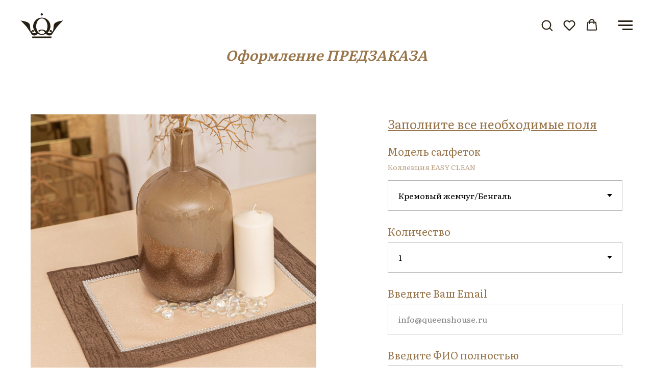

--- FILE ---
content_type: text/html; charset=UTF-8
request_url: https://queenshouse.ru/predzakazsalfetkikjb
body_size: 24457
content:
<!DOCTYPE html> <html> <head> <meta charset="utf-8" /> <meta http-equiv="Content-Type" content="text/html; charset=utf-8" /> <meta name="viewport" content="width=device-width, initial-scale=1.0" /> <meta name="yandex-verification" content="80bc62ea55500238" /> <!--metatextblock--> <title>Салфетки предзаказ "Кремовый жемчуг/Бенгаль"</title> <meta property="og:url" content="https://queenshouse.ru/predzakazsalfetkikjb" /> <meta property="og:title" content="Салфетки предзаказ &quot;Кремовый жемчуг/Бенгаль&quot;" /> <meta property="og:description" content="" /> <meta property="og:type" content="website" /> <meta property="og:image" content="https://thb.tildacdn.com/tild6232-6436-4031-a661-663962633364/-/resize/504x/FA5202FC-8B2B-4CB9-A.jpeg" /> <link rel="canonical" href="https://queenshouse.ru/predzakazsalfetkikjb"> <!--/metatextblock--> <meta name="format-detection" content="telephone=no" /> <meta http-equiv="x-dns-prefetch-control" content="on"> <link rel="dns-prefetch" href="https://ws.tildacdn.com"> <link rel="dns-prefetch" href="https://static.tildacdn.com"> <link rel="shortcut icon" href="https://static.tildacdn.com/tild3635-6636-4936-b163-393862363536/favicon.ico" type="image/x-icon" /> <link rel="apple-touch-icon" href="https://static.tildacdn.com/tild3838-6564-4639-a463-303831373863/________1__9.png"> <link rel="apple-touch-icon" sizes="76x76" href="https://static.tildacdn.com/tild3838-6564-4639-a463-303831373863/________1__9.png"> <link rel="apple-touch-icon" sizes="152x152" href="https://static.tildacdn.com/tild3838-6564-4639-a463-303831373863/________1__9.png"> <link rel="apple-touch-startup-image" href="https://static.tildacdn.com/tild3838-6564-4639-a463-303831373863/________1__9.png"> <meta name="msapplication-TileColor" content="#ffffff"> <meta name="msapplication-TileImage" content="https://static.tildacdn.com/tild6461-6632-4230-a239-666133316438/________1__9.png"> <!-- Assets --> <script src="https://neo.tildacdn.com/js/tilda-fallback-1.0.min.js" async charset="utf-8"></script> <link rel="stylesheet" href="https://static.tildacdn.com/css/tilda-grid-3.0.min.css" type="text/css" media="all" onerror="this.loaderr='y';"/> <link rel="stylesheet" href="https://static.tildacdn.com/ws/project1802396/tilda-blocks-page25161011.min.css?t=1768206309" type="text/css" media="all" onerror="this.loaderr='y';" /> <link rel="preconnect" href="https://fonts.gstatic.com"> <link href="https://fonts.googleapis.com/css2?family=Raleway:wght@300;400;500;600;700&subset=latin,cyrillic" rel="stylesheet"> <link rel="stylesheet" href="https://static.tildacdn.com/css/tilda-animation-2.0.min.css" type="text/css" media="all" onerror="this.loaderr='y';" /> <link rel="stylesheet" href="https://static.tildacdn.com/css/tilda-forms-1.0.min.css" type="text/css" media="all" onerror="this.loaderr='y';" /> <link rel="stylesheet" href="https://static.tildacdn.com/css/tilda-menu-widgeticons-1.0.min.css" type="text/css" media="all" onerror="this.loaderr='y';" /> <link rel="stylesheet" href="https://static.tildacdn.com/css/tilda-popup-1.1.min.css" type="text/css" media="print" onload="this.media='all';" onerror="this.loaderr='y';" /> <noscript><link rel="stylesheet" href="https://static.tildacdn.com/css/tilda-popup-1.1.min.css" type="text/css" media="all" /></noscript> <link rel="stylesheet" href="https://static.tildacdn.com/css/tilda-cart-1.0.min.css" type="text/css" media="all" onerror="this.loaderr='y';" /> <link rel="stylesheet" href="https://static.tildacdn.com/css/tilda-delivery-1.0.min.css" type="text/css" media="print" onload="this.media='all';" onerror="this.loaderr='y';" /> <noscript><link rel="stylesheet" href="https://static.tildacdn.com/css/tilda-delivery-1.0.min.css" type="text/css" media="all" /></noscript> <link rel="stylesheet" href="https://static.tildacdn.com/css/tilda-wishlist-1.0.min.css" type="text/css" media="all" onerror="this.loaderr='y';" /> <link rel="stylesheet" href="https://fonts.googleapis.com/css2?family=Literata:wght@200;300;400;500;600;700&family=Raleway:wght@200;300;400;600;700" type="text/css" /> <link rel="stylesheet" type="text/css" href="/custom.css?t=1768206309"> <script nomodule src="https://static.tildacdn.com/js/tilda-polyfill-1.0.min.js" charset="utf-8"></script> <script type="text/javascript">function t_onReady(func) {if(document.readyState!='loading') {func();} else {document.addEventListener('DOMContentLoaded',func);}}
function t_onFuncLoad(funcName,okFunc,time) {if(typeof window[funcName]==='function') {okFunc();} else {setTimeout(function() {t_onFuncLoad(funcName,okFunc,time);},(time||100));}}function t_throttle(fn,threshhold,scope) {return function() {fn.apply(scope||this,arguments);};}function t396_initialScale(t){var e=document.getElementById("rec"+t);if(e){var i=e.querySelector(".t396__artboard");if(i){window.tn_scale_initial_window_width||(window.tn_scale_initial_window_width=document.documentElement.clientWidth);var a=window.tn_scale_initial_window_width,r=[],n,l=i.getAttribute("data-artboard-screens");if(l){l=l.split(",");for(var o=0;o<l.length;o++)r[o]=parseInt(l[o],10)}else r=[320,480,640,960,1200];for(var o=0;o<r.length;o++){var d=r[o];a>=d&&(n=d)}var _="edit"===window.allrecords.getAttribute("data-tilda-mode"),c="center"===t396_getFieldValue(i,"valign",n,r),s="grid"===t396_getFieldValue(i,"upscale",n,r),w=t396_getFieldValue(i,"height_vh",n,r),g=t396_getFieldValue(i,"height",n,r),u=!!window.opr&&!!window.opr.addons||!!window.opera||-1!==navigator.userAgent.indexOf(" OPR/");if(!_&&c&&!s&&!w&&g&&!u){var h=parseFloat((a/n).toFixed(3)),f=[i,i.querySelector(".t396__carrier"),i.querySelector(".t396__filter")],v=Math.floor(parseInt(g,10)*h)+"px",p;i.style.setProperty("--initial-scale-height",v);for(var o=0;o<f.length;o++)f[o].style.setProperty("height","var(--initial-scale-height)");t396_scaleInitial__getElementsToScale(i).forEach((function(t){t.style.zoom=h}))}}}}function t396_scaleInitial__getElementsToScale(t){return t?Array.prototype.slice.call(t.children).filter((function(t){return t&&(t.classList.contains("t396__elem")||t.classList.contains("t396__group"))})):[]}function t396_getFieldValue(t,e,i,a){var r,n=a[a.length-1];if(!(r=i===n?t.getAttribute("data-artboard-"+e):t.getAttribute("data-artboard-"+e+"-res-"+i)))for(var l=0;l<a.length;l++){var o=a[l];if(!(o<=i)&&(r=o===n?t.getAttribute("data-artboard-"+e):t.getAttribute("data-artboard-"+e+"-res-"+o)))break}return r}window.TN_SCALE_INITIAL_VER="1.0",window.tn_scale_initial_window_width=null;</script> <script src="https://static.tildacdn.com/js/jquery-1.10.2.min.js" charset="utf-8" onerror="this.loaderr='y';"></script> <script src="https://static.tildacdn.com/js/tilda-scripts-3.0.min.js" charset="utf-8" defer onerror="this.loaderr='y';"></script> <script src="https://static.tildacdn.com/ws/project1802396/tilda-blocks-page25161011.min.js?t=1768206309" charset="utf-8" async onerror="this.loaderr='y';"></script> <script src="https://static.tildacdn.com/js/tilda-lazyload-1.0.min.js" charset="utf-8" async onerror="this.loaderr='y';"></script> <script src="https://static.tildacdn.com/js/tilda-animation-2.0.min.js" charset="utf-8" async onerror="this.loaderr='y';"></script> <script src="https://static.tildacdn.com/js/tilda-forms-1.0.min.js" charset="utf-8" async onerror="this.loaderr='y';"></script> <script src="https://static.tildacdn.com/js/tilda-video-1.0.min.js" charset="utf-8" async onerror="this.loaderr='y';"></script> <script src="https://static.tildacdn.com/js/tilda-menu-widgeticons-1.0.min.js" charset="utf-8" async onerror="this.loaderr='y';"></script> <script src="https://static.tildacdn.com/js/tilda-popup-1.0.min.js" charset="utf-8" async onerror="this.loaderr='y';"></script> <script src="https://static.tildacdn.com/js/tilda-widget-positions-1.0.min.js" charset="utf-8" async onerror="this.loaderr='y';"></script> <script src="https://static.tildacdn.com/js/tilda-cart-1.1.min.js" charset="utf-8" async onerror="this.loaderr='y';"></script> <script src="https://static.tildacdn.com/js/tilda-delivery-1.0.min.js" charset="utf-8" async onerror="this.loaderr='y';"></script> <script src="https://static.tildacdn.com/js/tilda-wishlist-1.0.min.js" charset="utf-8" async onerror="this.loaderr='y';"></script> <script src="https://static.tildacdn.com/js/tilda-zero-1.1.min.js" charset="utf-8" async onerror="this.loaderr='y';"></script> <script src="https://static.tildacdn.com/js/tilda-animation-sbs-1.0.min.js" charset="utf-8" async onerror="this.loaderr='y';"></script> <script src="https://static.tildacdn.com/js/tilda-zero-scale-1.0.min.js" charset="utf-8" async onerror="this.loaderr='y';"></script> <script src="https://static.tildacdn.com/js/tilda-events-1.0.min.js" charset="utf-8" async onerror="this.loaderr='y';"></script> <script type="text/javascript" src="https://static.tildacdn.com/js/tilda-lk-dashboard-1.0.min.js" charset="utf-8" async onerror="this.loaderr='y';"></script> <!-- nominify begin --><meta name="yandex-verification" content="104bbdcf1e6fcd6f" /> <!-- nominify end --><script type="text/javascript">window.dataLayer=window.dataLayer||[];</script> <!-- Google Tag Manager --> <script type="text/javascript">(function(w,d,s,l,i){w[l]=w[l]||[];w[l].push({'gtm.start':new Date().getTime(),event:'gtm.js'});var f=d.getElementsByTagName(s)[0],j=d.createElement(s),dl=l!='dataLayer'?'&l='+l:'';j.async=true;j.src='https://www.googletagmanager.com/gtm.js?id='+i+dl;f.parentNode.insertBefore(j,f);})(window,document,'script','dataLayer','GTM-5GN59M8');</script> <!-- End Google Tag Manager --> <script type="text/javascript">(function() {if((/bot|google|yandex|baidu|bing|msn|duckduckbot|teoma|slurp|crawler|spider|robot|crawling|facebook/i.test(navigator.userAgent))===false&&typeof(sessionStorage)!='undefined'&&sessionStorage.getItem('visited')!=='y'&&document.visibilityState){var style=document.createElement('style');style.type='text/css';style.innerHTML='@media screen and (min-width: 980px) {.t-records {opacity: 0;}.t-records_animated {-webkit-transition: opacity ease-in-out .2s;-moz-transition: opacity ease-in-out .2s;-o-transition: opacity ease-in-out .2s;transition: opacity ease-in-out .2s;}.t-records.t-records_visible {opacity: 1;}}';document.getElementsByTagName('head')[0].appendChild(style);function t_setvisRecs(){var alr=document.querySelectorAll('.t-records');Array.prototype.forEach.call(alr,function(el) {el.classList.add("t-records_animated");});setTimeout(function() {Array.prototype.forEach.call(alr,function(el) {el.classList.add("t-records_visible");});sessionStorage.setItem("visited","y");},400);}
document.addEventListener('DOMContentLoaded',t_setvisRecs);}})();</script></head> <body class="t-body" style="margin:0;"> <!--allrecords--> <div id="allrecords" class="t-records" data-hook="blocks-collection-content-node" data-tilda-project-id="1802396" data-tilda-page-id="25161011" data-tilda-page-alias="predzakazsalfetkikjb" data-tilda-formskey="02d09246a41aa54d0d595edeea877234" data-tilda-stat-scroll="yes" data-tilda-imgoptimoff="yes" data-tilda-lazy="yes" data-tilda-root-zone="com" data-tilda-project-headcode="yes" data-tilda-ts="y" data-tilda-project-country="RU"> <!--header--> <header id="t-header" class="t-records" data-hook="blocks-collection-content-node" data-tilda-project-id="1802396" data-tilda-page-id="20325070" data-tilda-page-alias="header" data-tilda-formskey="02d09246a41aa54d0d595edeea877234" data-tilda-stat-scroll="yes" data-tilda-imgoptimoff="yes" data-tilda-lazy="yes" data-tilda-root-zone="com" data-tilda-project-headcode="yes" data-tilda-ts="y" data-tilda-project-country="RU"> <div id="rec754906894" class="r t-rec" style=" " data-record-type="327"> <!-- T282 --> <div id="nav754906894marker"></div> <div id="nav754906894" data-full-submenu-mob="y" class="t282 " data-menu="yes" data-appearoffset="" data-menu-widgeticon-search="yes" data-menu-widgeticon-cart="yes" data-menu-widgeticon-wishlist="yes"> <div class="t282__container t282__closed t282__positionfixed" style=""> <div class="t282__container__bg" style="" data-bgcolor-hex="" data-bgcolor-rgba="" data-navmarker="nav754906894marker" data-appearoffset="" data-bgopacity="1" data-bgcolor-rgba-afterscroll="" data-bgopacity2="0.0" data-menushadow="" data-menushadow-css=""></div> <div class="t282__container__bg_opened" style="background-color:#fae4c4;"></div> <div class="t282__menu__content "> <div class="t282__logo__container" style="min-height:100px;"> <div class="t282__logo__content"> <a class="t282__logo" href="/"> <img class="t282__logo__img"
src="https://static.tildacdn.com/tild6263-3263-4035-a233-656666343135/photo.png"
style="height: 50px;"
imgfield="img"
alt="Sitename"> </a> </div> </div> <ul class="t-menuwidgeticons__wrapper"> <li class="t-menuwidgeticons__icon t-menuwidgeticons__icon_md t-menuwidgeticons__search"> <a
class="t-menuwidgeticons__link t-menuwidgeticons__link_search"
href="#opensearch"
role="button"
aria-label="Поиск"> <div class="t-menuwidgeticons__img t-menuwidgeticons__img_search"> <svg viewBox="0 0 22 22" fill="none" xmlns="http://www.w3.org/2000/svg"> <circle cx="10.1224" cy="10.8801" r="7.69888" transform="rotate(47.1675 10.1224 10.8801)" stroke="#281f13" stroke-width="2"/> <line x1="16.4142" y1="17" x2="20.3033" y2="20.8891" stroke="#281f13" stroke-width="2" stroke-linecap="round"/> </svg> </div> </a> </li> <li class="t-menuwidgeticons__icon t-menuwidgeticons__icon_md t-menuwidgeticons__wishlist"> <a
class="t-menuwidgeticons__link t-menuwidgeticons__link_wishlist"
href="#showfavorites"
role="button"
aria-label="Вишлист"> <div class="t-menuwidgeticons__img t-menuwidgeticons__img_wishlisticon"> <svg viewBox="0 0 22 22" fill="none" xmlns="http://www.w3.org/2000/svg"> <path fill-rule="evenodd" clip-rule="evenodd" d="M19.0307 5.03067C21.12 7.11998 21.12 10.5074 19.0307 12.5968L11.7071 19.9203C11.3166 20.3108 10.6834 20.3108 10.2929 19.9203L2.96933 12.5968C0.880016 10.5074 0.880015 7.11998 2.96933 5.03067C5.05865 2.94135 8.4461 2.94135 10.5354 5.03067L11 5.49525L11.4646 5.03067C13.5539 2.94135 16.9414 2.94135 19.0307 5.03067Z" stroke="#281f13" stroke-width="2" stroke-linecap="round"/> </svg> <div class="t-menuwidgeticons__icon-counter js-wishlisticon-counter"></div> </div> </a> </li> <li class="t-menuwidgeticons__icon t-menuwidgeticons__icon_md t-menuwidgeticons__cart"> <a
class="t-menuwidgeticons__link t-menuwidgeticons__link_cart"
href="#opencart"
role="button"
aria-label="Корзина"> <div class="t-menuwidgeticons__img t-menuwidgeticons__img_carticon"> <svg viewBox="0 0 22 22" fill="none" xmlns="http://www.w3.org/2000/svg"> <path d="M3.67986 6.91023C3.72631 6.39482 4.15832 6 4.67582 6H17.3242C17.8417 6 18.2737 6.39482 18.3201 6.91023L19.4018 18.9102C19.4545 19.4956 18.9935 20 18.4058 20H3.59419C3.00646 20 2.54547 19.4956 2.59823 18.9102L3.67986 6.91023Z" stroke="#281f13" stroke-width="1.8"/> <path d="M15 9V5C15 2.79086 13.2091 1 11 1C8.79086 1 7 2.79086 7 5V9" stroke="#281f13" stroke-width="1.85"/> </svg> <div class="t-menuwidgeticons__icon-counter js-carticon-counter"></div> </div> </a> </li> </ul> <style>.t-menuwidgeticons__button_hidden_754906894{display:none !important;}</style> <button type="button"
class="t-menuburger t-menuburger_third "
aria-label="Навигационное меню"
aria-expanded="false"> <span style="background-color:#281f13;"></span> <span style="background-color:#281f13;"></span> <span style="background-color:#281f13;"></span> <span style="background-color:#281f13;"></span> </button> <script>function t_menuburger_init(recid) {var rec=document.querySelector('#rec' + recid);if(!rec) return;var burger=rec.querySelector('.t-menuburger');if(!burger) return;var isSecondStyle=burger.classList.contains('t-menuburger_second');if(isSecondStyle&&!window.isMobile&&!('ontouchend' in document)) {burger.addEventListener('mouseenter',function() {if(burger.classList.contains('t-menuburger-opened')) return;burger.classList.remove('t-menuburger-unhovered');burger.classList.add('t-menuburger-hovered');});burger.addEventListener('mouseleave',function() {if(burger.classList.contains('t-menuburger-opened')) return;burger.classList.remove('t-menuburger-hovered');burger.classList.add('t-menuburger-unhovered');setTimeout(function() {burger.classList.remove('t-menuburger-unhovered');},300);});}
burger.addEventListener('click',function() {if(!burger.closest('.tmenu-mobile')&&!burger.closest('.t450__burger_container')&&!burger.closest('.t466__container')&&!burger.closest('.t204__burger')&&!burger.closest('.t199__js__menu-toggler')) {burger.classList.toggle('t-menuburger-opened');burger.classList.remove('t-menuburger-unhovered');}});var menu=rec.querySelector('[data-menu="yes"]');if(!menu) return;var menuLinks=menu.querySelectorAll('.t-menu__link-item');var submenuClassList=['t978__menu-link_hook','t978__tm-link','t966__tm-link','t794__tm-link','t-menusub__target-link'];Array.prototype.forEach.call(menuLinks,function(link) {link.addEventListener('click',function() {var isSubmenuHook=submenuClassList.some(function(submenuClass) {return link.classList.contains(submenuClass);});if(isSubmenuHook) return;burger.classList.remove('t-menuburger-opened');});});menu.addEventListener('clickedAnchorInTooltipMenu',function() {burger.classList.remove('t-menuburger-opened');});}
t_onReady(function() {t_onFuncLoad('t_menuburger_init',function(){t_menuburger_init('754906894');});});</script> <style>.t-menuburger{position:relative;flex-shrink:0;width:28px;height:20px;padding:0;border:none;background-color:transparent;outline:none;-webkit-transform:rotate(0deg);transform:rotate(0deg);transition:transform .5s ease-in-out;cursor:pointer;z-index:999;}.t-menuburger span{display:block;position:absolute;width:100%;opacity:1;left:0;-webkit-transform:rotate(0deg);transform:rotate(0deg);transition:.25s ease-in-out;height:3px;background-color:#000;}.t-menuburger span:nth-child(1){top:0px;}.t-menuburger span:nth-child(2),.t-menuburger span:nth-child(3){top:8px;}.t-menuburger span:nth-child(4){top:16px;}.t-menuburger__big{width:42px;height:32px;}.t-menuburger__big span{height:5px;}.t-menuburger__big span:nth-child(2),.t-menuburger__big span:nth-child(3){top:13px;}.t-menuburger__big span:nth-child(4){top:26px;}.t-menuburger__small{width:22px;height:14px;}.t-menuburger__small span{height:2px;}.t-menuburger__small span:nth-child(2),.t-menuburger__small span:nth-child(3){top:6px;}.t-menuburger__small span:nth-child(4){top:12px;}.t-menuburger-opened span:nth-child(1){top:8px;width:0%;left:50%;}.t-menuburger-opened span:nth-child(2){-webkit-transform:rotate(45deg);transform:rotate(45deg);}.t-menuburger-opened span:nth-child(3){-webkit-transform:rotate(-45deg);transform:rotate(-45deg);}.t-menuburger-opened span:nth-child(4){top:8px;width:0%;left:50%;}.t-menuburger-opened.t-menuburger__big span:nth-child(1){top:6px;}.t-menuburger-opened.t-menuburger__big span:nth-child(4){top:18px;}.t-menuburger-opened.t-menuburger__small span:nth-child(1),.t-menuburger-opened.t-menuburger__small span:nth-child(4){top:6px;}@media (hover),(min-width:0\0){.t-menuburger_first:hover span:nth-child(1){transform:translateY(1px);}.t-menuburger_first:hover span:nth-child(4){transform:translateY(-1px);}.t-menuburger_first.t-menuburger__big:hover span:nth-child(1){transform:translateY(3px);}.t-menuburger_first.t-menuburger__big:hover span:nth-child(4){transform:translateY(-3px);}}.t-menuburger_second span:nth-child(2),.t-menuburger_second span:nth-child(3){width:80%;left:20%;right:0;}@media (hover),(min-width:0\0){.t-menuburger_second.t-menuburger-hovered span:nth-child(2),.t-menuburger_second.t-menuburger-hovered span:nth-child(3){animation:t-menuburger-anim 0.3s ease-out normal forwards;}.t-menuburger_second.t-menuburger-unhovered span:nth-child(2),.t-menuburger_second.t-menuburger-unhovered span:nth-child(3){animation:t-menuburger-anim2 0.3s ease-out normal forwards;}}.t-menuburger_second.t-menuburger-opened span:nth-child(2),.t-menuburger_second.t-menuburger-opened span:nth-child(3){left:0;right:0;width:100%!important;}.t-menuburger_third span:nth-child(4){width:70%;left:unset;right:0;}@media (hover),(min-width:0\0){.t-menuburger_third:not(.t-menuburger-opened):hover span:nth-child(4){width:100%;}}.t-menuburger_third.t-menuburger-opened span:nth-child(4){width:0!important;right:50%;}.t-menuburger_fourth{height:12px;}.t-menuburger_fourth.t-menuburger__small{height:8px;}.t-menuburger_fourth.t-menuburger__big{height:18px;}.t-menuburger_fourth span:nth-child(2),.t-menuburger_fourth span:nth-child(3){top:4px;opacity:0;}.t-menuburger_fourth span:nth-child(4){top:8px;}.t-menuburger_fourth.t-menuburger__small span:nth-child(2),.t-menuburger_fourth.t-menuburger__small span:nth-child(3){top:3px;}.t-menuburger_fourth.t-menuburger__small span:nth-child(4){top:6px;}.t-menuburger_fourth.t-menuburger__small span:nth-child(2),.t-menuburger_fourth.t-menuburger__small span:nth-child(3){top:3px;}.t-menuburger_fourth.t-menuburger__small span:nth-child(4){top:6px;}.t-menuburger_fourth.t-menuburger__big span:nth-child(2),.t-menuburger_fourth.t-menuburger__big span:nth-child(3){top:6px;}.t-menuburger_fourth.t-menuburger__big span:nth-child(4){top:12px;}@media (hover),(min-width:0\0){.t-menuburger_fourth:not(.t-menuburger-opened):hover span:nth-child(1){transform:translateY(1px);}.t-menuburger_fourth:not(.t-menuburger-opened):hover span:nth-child(4){transform:translateY(-1px);}.t-menuburger_fourth.t-menuburger__big:not(.t-menuburger-opened):hover span:nth-child(1){transform:translateY(3px);}.t-menuburger_fourth.t-menuburger__big:not(.t-menuburger-opened):hover span:nth-child(4){transform:translateY(-3px);}}.t-menuburger_fourth.t-menuburger-opened span:nth-child(1),.t-menuburger_fourth.t-menuburger-opened span:nth-child(4){top:4px;}.t-menuburger_fourth.t-menuburger-opened span:nth-child(2),.t-menuburger_fourth.t-menuburger-opened span:nth-child(3){opacity:1;}@keyframes t-menuburger-anim{0%{width:80%;left:20%;right:0;}50%{width:100%;left:0;right:0;}100%{width:80%;left:0;right:20%;}}@keyframes t-menuburger-anim2{0%{width:80%;left:0;}50%{width:100%;right:0;left:0;}100%{width:80%;left:20%;right:0;}}</style> </div> </div> <div class="t282__menu__container t282__closed"> <div class="t282__menu__wrapper" style="background-color:#fae4c4;"> <div class="t282__menu"> <nav> <ul role="list" class="t282__menu__items t-menu__list"> <li class="t282__menu__item"> <a class="t282__menu__link t-heading t-heading_md t-menu__link-item"
href="/catalog" data-menu-submenu-hook="">
Каталог
</a> </li> <li class="t282__menu__item"> <a class="t282__menu__link t-heading t-heading_md t-menu__link-item"
href="https://queenshouse.ru/catalog?tfc_quantity[749426983]=y&amp;tfc_storepartuid[749426983]=SALE&amp;tfc_div=:::" data-menu-submenu-hook="">
Sale
</a> </li> <li class="t282__menu__item"> <a class="t282__menu__link t-heading t-heading_md t-menu__link-item"
href="#popup:poshiv" data-menu-submenu-hook="">
Индивидуальный пошив
</a> </li> <li class="t282__menu__item"> <a class="t282__menu__link t-heading t-heading_md t-menu__link-item"
href="/sertifikat" data-menu-submenu-hook="">
Подарочный сертификат
</a> </li> <li class="t282__menu__item"> <a class="t282__menu__link t-heading t-heading_md t-menu__link-item"
href="/dostavka" data-menu-submenu-hook="">
Доставка и оплата
</a> </li> <li class="t282__menu__item"> <a class="t282__menu__link t-heading t-heading_md t-menu__link-item"
href="/vozvrat" data-menu-submenu-hook="">
Возврат и обмен
</a> </li> <li class="t282__menu__item"> <a class="t282__menu__link t-heading t-heading_md t-menu__link-item"
href="/voprosotvet" data-menu-submenu-hook="">
Частые вопросы
</a> </li> </ul> </nav> <div class="t282__descr t-descr t-descr__xxs"><br /><br /></div> <div class="t-sociallinks"> <ul role="list" class="t-sociallinks__wrapper" aria-label="Соц. сети"> <!-- new soclinks --><li class="t-sociallinks__item t-sociallinks__item_whatsapp"><a href="https://wa.me/79663847744?text=%D0%9F%D1%80%D0%B8%D0%B2%D0%B5%D1%82%21%20%D0%A5%D0%BE%D1%87%D1%83%20%D1%81%D0%B4%D0%B5%D0%BB%D0%B0%D1%82%D1%8C%20%D0%B7%D0%B0%D0%BA%D0%B0%D0%B7" target="_blank" rel="nofollow" aria-label="WhatsApp" title="WhatsApp" style="width: 30px; height: 30px;"><svg class="t-sociallinks__svg" role="presentation" width=30px height=30px viewBox="0 0 100 100" fill="none"
xmlns="http://www.w3.org/2000/svg"> <path fill-rule="evenodd" clip-rule="evenodd"
d="M50 100C77.6142 100 100 77.6142 100 50C100 22.3858 77.6142 0 50 0C22.3858 0 0 22.3858 0 50C0 77.6142 22.3858 100 50 100ZM69.7626 28.9928C64.6172 23.841 57.7739 21.0027 50.4832 21C35.4616 21 23.2346 33.2252 23.2292 48.2522C23.2274 53.0557 24.4823 57.7446 26.8668 61.8769L23 76L37.4477 72.2105C41.4282 74.3822 45.9107 75.5262 50.4714 75.528H50.4823C65.5029 75.528 77.7299 63.301 77.7363 48.2749C77.7408 40.9915 74.9089 34.1446 69.7626 28.9928ZM62.9086 53.9588C62.2274 53.6178 58.8799 51.9708 58.2551 51.7435C57.6313 51.5161 57.1766 51.4024 56.7228 52.0845C56.269 52.7666 54.964 54.2998 54.5666 54.7545C54.1692 55.2092 53.7718 55.2656 53.0915 54.9246C52.9802 54.8688 52.8283 54.803 52.6409 54.7217C51.6819 54.3057 49.7905 53.4855 47.6151 51.5443C45.5907 49.7382 44.2239 47.5084 43.8265 46.8272C43.4291 46.1452 43.7837 45.7769 44.1248 45.4376C44.3292 45.2338 44.564 44.9478 44.7987 44.662C44.9157 44.5194 45.0328 44.3768 45.146 44.2445C45.4345 43.9075 45.56 43.6516 45.7302 43.3049C45.7607 43.2427 45.7926 43.1776 45.8272 43.1087C46.0545 42.654 45.9409 42.2565 45.7708 41.9155C45.6572 41.6877 45.0118 40.1167 44.4265 38.6923C44.1355 37.984 43.8594 37.3119 43.671 36.8592C43.1828 35.687 42.6883 35.69 42.2913 35.6924C42.2386 35.6928 42.1876 35.6931 42.1386 35.6906C41.7421 35.6706 41.2874 35.667 40.8336 35.667C40.3798 35.667 39.6423 35.837 39.0175 36.5191C38.9773 36.5631 38.9323 36.6111 38.8834 36.6633C38.1738 37.4209 36.634 39.0648 36.634 42.2002C36.634 45.544 39.062 48.7748 39.4124 49.2411L39.415 49.2444C39.4371 49.274 39.4767 49.3309 39.5333 49.4121C40.3462 50.5782 44.6615 56.7691 51.0481 59.5271C52.6732 60.2291 53.9409 60.6475 54.9303 60.9612C56.5618 61.4796 58.046 61.4068 59.22 61.2313C60.5286 61.0358 63.2487 59.5844 63.8161 57.9938C64.3836 56.4033 64.3836 55.0392 64.2136 54.7554C64.0764 54.5258 63.7545 54.3701 63.2776 54.1395C63.1633 54.0843 63.0401 54.0247 62.9086 53.9588Z"
fill="#281f13" /> </svg></a></li>&nbsp;<li class="t-sociallinks__item t-sociallinks__item_telegram"><a href="https://t.me/queenshouseru" target="_blank" rel="nofollow" aria-label="Телеграм" title="Телеграм" style="width: 30px; height: 30px;"><svg class="t-sociallinks__svg" role="presentation" width=30px height=30px viewBox="0 0 100 100" fill="none"
xmlns="http://www.w3.org/2000/svg"> <path fill-rule="evenodd" clip-rule="evenodd"
d="M50 100c27.614 0 50-22.386 50-50S77.614 0 50 0 0 22.386 0 50s22.386 50 50 50Zm21.977-68.056c.386-4.38-4.24-2.576-4.24-2.576-3.415 1.414-6.937 2.85-10.497 4.302-11.04 4.503-22.444 9.155-32.159 13.734-5.268 1.932-2.184 3.864-2.184 3.864l8.351 2.577c3.855 1.16 5.91-.129 5.91-.129l17.988-12.238c6.424-4.38 4.882-.773 3.34.773l-13.49 12.882c-2.056 1.804-1.028 3.35-.129 4.123 2.55 2.249 8.82 6.364 11.557 8.16.712.467 1.185.778 1.292.858.642.515 4.111 2.834 6.424 2.319 2.313-.516 2.57-3.479 2.57-3.479l3.083-20.226c.462-3.511.993-6.886 1.417-9.582.4-2.546.705-4.485.767-5.362Z"
fill="#281f13" /> </svg></a></li>&nbsp;<li class="t-sociallinks__item t-sociallinks__item_vk"><a href="https://vk.com/queenshouseru" target="_blank" rel="nofollow" aria-label="Вконтакте" title="Вконтакте" style="width: 30px; height: 30px;"><svg class="t-sociallinks__svg" role="presentation" width=30px height=30px viewBox="0 0 100 100" fill="none"
xmlns="http://www.w3.org/2000/svg"> <path fill-rule="evenodd" clip-rule="evenodd"
d="M50 100c27.614 0 50-22.386 50-50S77.614 0 50 0 0 22.386 0 50s22.386 50 50 50ZM25 34c.406 19.488 10.15 31.2 27.233 31.2h.968V54.05c6.278.625 11.024 5.216 12.93 11.15H75c-2.436-8.87-8.838-13.773-12.836-15.647C66.162 47.242 71.783 41.62 73.126 34h-8.058c-1.749 6.184-6.932 11.805-11.867 12.336V34h-8.057v21.611C40.147 54.362 33.838 48.304 33.556 34H25Z"
fill="#281f13" /> </svg></a></li>&nbsp;<li class="t-sociallinks__item t-sociallinks__item_instagram"><a href="https://www.instagram.com/queenshouse.ru?igsh=OGN6OHl5MnhiYmc3" target="_blank" rel="nofollow" aria-label="Нельзяграм*" title="Нельзяграм*" style="width: 30px; height: 30px;"><svg class="t-sociallinks__svg" role="presentation" width=30px height=30px viewBox="0 0 100 100" fill="none" xmlns="http://www.w3.org/2000/svg"> <path fill-rule="evenodd" clip-rule="evenodd" d="M50 100C77.6142 100 100 77.6142 100 50C100 22.3858 77.6142 0 50 0C22.3858 0 0 22.3858 0 50C0 77.6142 22.3858 100 50 100ZM25 39.3918C25 31.4558 31.4566 25 39.3918 25H60.6082C68.5442 25 75 31.4566 75 39.3918V60.8028C75 68.738 68.5442 75.1946 60.6082 75.1946H39.3918C31.4558 75.1946 25 68.738 25 60.8028V39.3918ZM36.9883 50.0054C36.9883 42.8847 42.8438 37.0922 50.0397 37.0922C57.2356 37.0922 63.0911 42.8847 63.0911 50.0054C63.0911 57.1252 57.2356 62.9177 50.0397 62.9177C42.843 62.9177 36.9883 57.1252 36.9883 50.0054ZM41.7422 50.0054C41.7422 54.5033 45.4641 58.1638 50.0397 58.1638C54.6153 58.1638 58.3372 54.5041 58.3372 50.0054C58.3372 45.5066 54.6145 41.8469 50.0397 41.8469C45.4641 41.8469 41.7422 45.5066 41.7422 50.0054ZM63.3248 39.6355C65.0208 39.6355 66.3956 38.2606 66.3956 36.5646C66.3956 34.8687 65.0208 33.4938 63.3248 33.4938C61.6288 33.4938 60.2539 34.8687 60.2539 36.5646C60.2539 38.2606 61.6288 39.6355 63.3248 39.6355Z" fill="#281f13"/> </svg></a></li><!-- /new soclinks --> </ul> </div> </div> </div> </div> <div class="t282__overlay t282__closed"></div> </div> <script>t_onReady(function() {var wrapperBlock=document.querySelector('#rec754906894 .t282');if(!wrapperBlock) return;t_onFuncLoad('t282_showMenu',function() {t282_showMenu('754906894');});t_onFuncLoad('t282_changeSize',function() {t282_changeSize('754906894');});t_onFuncLoad('t_menuWidgets__init',function() {t_menuWidgets__init('754906894');});t_onFuncLoad('t282_highlight',function() {t282_highlight();});});t_onFuncLoad('t282_changeSize',function() {window.addEventListener('resize',t_throttle(function() {t282_changeSize('754906894');}));});t_onReady(function() {var wrapperBlock=document.querySelector('#rec754906894 .t282');if(!wrapperBlock) return;t_onFuncLoad('t282_changeBgOpacityMenu',function() {t282_changeBgOpacityMenu('754906894');window.addEventListener('scroll',t_throttle(function() {t282_changeBgOpacityMenu('754906894');}));});});</script> <style>#rec754906894 .t-menu__link-item{-webkit-transition:color 0.3s ease-in-out,opacity 0.3s ease-in-out;transition:color 0.3s ease-in-out,opacity 0.3s ease-in-out;position:relative;}#rec754906894 .t-menu__link-item:not(.t-active):not(.tooltipstered)::after{content:'';position:absolute;left:0;bottom:20%;opacity:0;width:100%;height:100%;border-bottom:0px solid #98754b;-webkit-box-shadow:inset 0px -1px 0px 0px #98754b;-moz-box-shadow:inset 0px -1px 0px 0px #98754b;box-shadow:inset 0px -1px 0px 0px #98754b;-webkit-transition:all 0.3s ease;transition:all 0.3s ease;pointer-events:none;}#rec754906894 .t-menu__link-item.t-active:not(.t978__menu-link){color:#98754b !important;}#rec754906894 .t-menu__link-item.t-active::after{content:'';position:absolute;left:0;-webkit-transition:all 0.3s ease;transition:all 0.3s ease;opacity:1;width:100%;height:100%;bottom:-0px;border-bottom:0px solid #98754b;-webkit-box-shadow:inset 0px -1px 0px 0px #98754b;-moz-box-shadow:inset 0px -1px 0px 0px #98754b;box-shadow:inset 0px -1px 0px 0px #98754b;}#rec754906894 .t-menu__link-item:not(.t-active):not(.tooltipstered):hover{color:#98754b !important;}#rec754906894 .t-menu__link-item:not(.t-active):not(.tooltipstered):focus-visible{color:#98754b !important;}#rec754906894 .t-menu__link-item:not(.t-active):not(.tooltipstered):hover::after{opacity:1;bottom:-0px;}#rec754906894 .t-menu__link-item:not(.t-active):not(.tooltipstered):focus-visible::after{opacity:1;bottom:-0px;}@supports (overflow:-webkit-marquee) and (justify-content:inherit){#rec754906894 .t-menu__link-item,#rec754906894 .t-menu__link-item.t-active{opacity:1 !important;}}</style> <style> #rec754906894 a.t-menusub__link-item{color:#281f13;}</style> <style> #rec754906894 .t282__logo{font-size:19px;color:#281f13;font-weight:400;text-transform:uppercase;letter-spacing:1px;}</style> <style> #rec754906894 .t282__logo__content .t-title{font-size:19px;color:#281f13;font-weight:400;text-transform:uppercase;letter-spacing:1px;}#rec754906894 a.t282__menu__link{font-size:24px;color:#281f13;font-family:'Arial';font-weight:400;}#rec754906894 .t282__descr{font-size:20px;color:#281f13;}#rec754906894 .t282__lang a{font-size:20px;color:#281f13;}</style> </div> <div id="rec1499924021" class="r t-rec" style=" " data-animationappear="off" data-record-type="702"> <!-- T702 --> <div class="t702"> <div
class="t-popup" data-tooltip-hook="#popup:poshiv"
role="dialog"
aria-modal="true"
tabindex="-1"
aria-label="Заявка на индивидуальный пошив"> <div class="t-popup__close t-popup__block-close"> <button
type="button"
class="t-popup__close-wrapper t-popup__block-close-button"
aria-label="Закрыть диалоговое окно"> <svg role="presentation" class="t-popup__close-icon" width="23px" height="23px" viewBox="0 0 23 23" version="1.1" xmlns="http://www.w3.org/2000/svg" xmlns:xlink="http://www.w3.org/1999/xlink"> <g stroke="none" stroke-width="1" fill="#281f13" fill-rule="evenodd"> <rect transform="translate(11.313708, 11.313708) rotate(-45.000000) translate(-11.313708, -11.313708) " x="10.3137085" y="-3.6862915" width="2" height="30"></rect> <rect transform="translate(11.313708, 11.313708) rotate(-315.000000) translate(-11.313708, -11.313708) " x="10.3137085" y="-3.6862915" width="2" height="30"></rect> </g> </svg> </button> </div> <style>@media screen and (max-width:560px){#rec1499924021 .t-popup__close-icon g{fill:#281f13 !important;}}</style> <div class="t-popup__container t-width t-width_6"
style="background-color:#fae4c4;" data-popup-type="702"> <div class="t702__wrapper"> <div class="t702__text-wrapper t-align_center"> <div class="t702__title t-title t-title_xxs" id="popuptitle_1499924021">Заявка на индивидуальный пошив</div> <div class="t702__descr t-descr t-descr_xs">Заполните поля заявки</div> </div> <form
id="form1499924021" name='form1499924021' role="form" action='' method='POST' data-formactiontype="2" data-inputbox=".t-input-group" 
class="t-form js-form-proccess t-form_inputs-total_7 " data-success-callback="t702_onSuccess"> <input type="hidden" name="formservices[]" value="21d2044759816aaa17d5ff8ad9807c3d" class="js-formaction-services"> <input type="hidden" name="formservices[]" value="8be72f46ad983585765ceb31046fdd14" class="js-formaction-services"> <input type="hidden" name="formservices[]" value="679b20d9c92f7f4626a7609b54838fa4" class="js-formaction-services"> <input type="hidden" name="formservices[]" value="7f47f334f78757f79725adb4bffa6428" class="js-formaction-services"> <input type="hidden" name="formservices[]" value="0c696fcbe5845db750f018577640a1fa" class="js-formaction-services"> <input type="hidden" name="formservices[]" value="e13e583af5991d4d6d35cb992789174c" class="js-formaction-services"> <input type="hidden" name="formservices[]" value="5fb206c68e2003a1ba784796f8c3d0bb" class="js-formaction-services"> <input type="hidden" name="formservices[]" value="6b0c4f2e74c9285b7b4f92fee003c644" class="js-formaction-services"> <input type="hidden" name="tildaspec-formname" tabindex="-1" value="Заказ на пошив"> <!-- @classes t-title t-text t-btn --> <div class="js-successbox t-form__successbox t-text t-text_md"
aria-live="polite"
style="display:none;"></div> <div
class="t-form__inputsbox
t-form__inputsbox_vertical-form t-form__inputsbox_inrow "> <div
class=" t-input-group t-input-group_nm " data-input-lid="4167548610190" data-field-type="nm" data-field-name="name"> <div class="t-input-block " style="border-radius:10px;"> <input
type="text"
autocomplete="name"
name="name"
id="input_4167548610190"
class="t-input js-tilda-rule"
value=""
placeholder="ФИО" data-tilda-req="1" aria-required="true" data-tilda-rule="name"
aria-describedby="error_4167548610190"
style="color:#281f13;border:1px solid #98754b;border-radius:10px;"> </div> <div class="t-input-error" aria-live="polite" id="error_4167548610190"></div> </div> <div
class=" t-input-group t-input-group_ph " data-input-lid="4167548610191" data-field-async="true" data-field-type="ph" data-field-name="phone"> <div class="t-input-block " style="border-radius:10px;"> <input
type="tel"
autocomplete="tel"
name="phone"
id="input_4167548610191" data-phonemask-init="no" data-phonemask-id="1499924021" data-phonemask-lid="4167548610191" data-phonemask-maskcountry="RU" class="t-input js-phonemask-input js-tilda-rule"
value=""
placeholder="+7(000)000-0000" data-tilda-req="1" aria-required="true" aria-describedby="error_4167548610191"
style="color:#281f13;border:1px solid #98754b;border-radius:10px;"> <script type="text/javascript">t_onReady(function() {t_onFuncLoad('t_loadJsFile',function() {t_loadJsFile('https://static.tildacdn.com/js/tilda-phone-mask-1.1.min.js',function() {t_onFuncLoad('t_form_phonemask_load',function() {var phoneMasks=document.querySelectorAll('#rec1499924021 [data-phonemask-lid="4167548610191"]');t_form_phonemask_load(phoneMasks);});})})});</script> </div> <div class="t-input-error" aria-live="polite" id="error_4167548610191"></div> </div> <div
class=" t-input-group t-input-group_em " data-input-lid="4167548610192" data-field-type="em" data-field-name="email"> <div class="t-input-block " style="border-radius:10px;"> <input
type="email"
autocomplete="email"
name="email"
id="input_4167548610192"
class="t-input js-tilda-rule"
value=""
placeholder="Email" data-tilda-req="1" aria-required="true" data-tilda-rule="email"
aria-describedby="error_4167548610192"
style="color:#281f13;border:1px solid #98754b;border-radius:10px;"> </div> <div class="t-input-error" aria-live="polite" id="error_4167548610192"></div> </div> <div
class=" t-input-group t-input-group_in " data-input-lid="4167548610193" data-field-type="in" data-field-name="size"> <label
for='input_4167548610193'
class="t-input-title t-descr t-descr_md"
id="field-title_4167548610193" data-redactor-toolbar="no"
field="li_title__4167548610193"
style="color:#98754b;font-weight:300;">Размер стола</label> <div class="t-input-block " style="border-radius:10px;"> <input
type="text"
name="size"
id="input_4167548610193"
class="t-input js-tilda-rule"
value=""
placeholder="Длина и ширина стола по центру" data-tilda-req="1" aria-required="true"
aria-describedby="error_4167548610193"
style="color:#281f13;border:1px solid #98754b;border-radius:10px;"> </div> <div class="t-input-error" aria-live="polite" id="error_4167548610193"></div> </div> <div
class=" t-input-group t-input-group_sb " data-input-lid="4167548610194" data-field-type="sb" data-field-name="form" data-default-value=1
> <label
for='input_4167548610194'
class="t-input-title t-descr t-descr_md"
id="field-title_4167548610194" data-redactor-toolbar="no"
field="li_title__4167548610194"
style="color:#98754b;font-weight:300;">Форма стола</label> <div class="t-input-block " style="border-radius:10px;"> <div class="t-select__wrapper"> <select
name="form"
id="input_4167548610194"
class="t-select js-tilda-rule" data-tilda-req="1" aria-required="true" style="color:#281f13;border:1px solid #98754b;border-radius:10px;"> <option
value="Круг"
style="color:#281f13;"
selected="selected">
Круг
</option> <option
value="Овал"
style="color:#281f13;">
Овал
</option> <option
value="Квадрат"
style="color:#281f13;">
Квадрат
</option> <option
value="Прямоугольник"
style="color:#281f13;">
Прямоугольник
</option> </select> <style>#rec1499924021 .t-select__wrapper:after{border-top-color:#98754b;}</style> </div> </div> <div class="t-input-error" aria-live="polite" id="error_4167548610194"></div> </div> <div
class=" t-input-group t-input-group_sb " data-input-lid="4167548610195" data-field-type="sb" data-field-name="sves" data-default-value=1
> <label
for='input_4167548610195'
class="t-input-title t-descr t-descr_md"
id="field-title_4167548610195" data-redactor-toolbar="no"
field="li_title__4167548610195"
style="color:#98754b;font-weight:300;">Сколько сантиметров свисание от края стола</label> <div class="t-input-block " style="border-radius:10px;"> <div class="t-select__wrapper"> <select
name="sves"
id="input_4167548610195"
class="t-select js-tilda-rule" data-tilda-req="1" aria-required="true" style="color:#281f13;border:1px solid #98754b;border-radius:10px;"> <option
value="20 см"
style="color:#281f13;"
selected="selected">
20 см
</option> <option
value="25 см"
style="color:#281f13;">
25 см
</option> <option
value="30 см"
style="color:#281f13;">
30 см
</option> </select> <style>#rec1499924021 .t-select__wrapper:after{border-top-color:#98754b;}</style> </div> </div> <div class="t-input-error" aria-live="polite" id="error_4167548610195"></div> </div> <div
class=" t-input-group t-input-group_in " data-input-lid="4167548610196" data-field-type="in" data-field-name="model"> <label
for='input_4167548610196'
class="t-input-title t-descr t-descr_md"
id="field-title_4167548610196" data-redactor-toolbar="no"
field="li_title__4167548610196"
style="color:#98754b;font-weight:300;">Модель скатерти</label> <div class="t-input-block " style="border-radius:10px;"> <input
type="text"
name="model"
id="input_4167548610196"
class="t-input js-tilda-rule"
value="" data-tilda-req="1" aria-required="true"
aria-describedby="error_4167548610196"
style="color:#281f13;border:1px solid #98754b;border-radius:10px;"> </div> <div class="t-input-error" aria-live="polite" id="error_4167548610196"></div> </div> <div class="t-form__errorbox-middle"> <!--noindex--> <div
class="js-errorbox-all t-form__errorbox-wrapper"
style="display:none;" data-nosnippet
tabindex="-1"
aria-label="Ошибки при заполнении формы"> <ul
role="list"
class="t-form__errorbox-text t-text t-text_md"> <li class="t-form__errorbox-item js-rule-error js-rule-error-all"></li> <li class="t-form__errorbox-item js-rule-error js-rule-error-req">Обязательное поле</li> <li class="t-form__errorbox-item js-rule-error js-rule-error-email">Введите корректный E-mail</li> <li class="t-form__errorbox-item js-rule-error js-rule-error-name">Введите свою ФАМИЛИЮ и ИМЯ</li> <li class="t-form__errorbox-item js-rule-error js-rule-error-phone">Введите корректный номер телефона</li> <li class="t-form__errorbox-item js-rule-error js-rule-error-minlength"></li> <li class="t-form__errorbox-item js-rule-error js-rule-error-string"></li> </ul> </div> <!--/noindex--> </div> <div class="t-form__submit"> <button
class="t-submit t-btnflex t-btnflex_type_submit t-btnflex_md"
type="submit"><span class="t-btnflex__text">Отправить</span> <style>#rec1499924021 .t-btnflex.t-btnflex_type_submit {color:#281f13;background-color:#fae4c4;border-style:solid !important;border-color:#281f13 !important;--border-width:1px;border-radius:10px;box-shadow:none !important;font-family:Literata;font-weight:400;transition-duration:0.2s;transition-property:background-color,color,border-color,box-shadow,opacity,transform,gap;transition-timing-function:ease-in-out;}@media (hover:hover) {#rec1499924021 .t-btnflex.t-btnflex_type_submit:not(.t-animate_no-hover):hover {color:#281f13 !important;border-color:#281f13 !important;background-color:#ecd1a8 !important;}#rec1499924021 .t-btnflex.t-btnflex_type_submit:not(.t-animate_no-hover):focus-visible {color:#281f13 !important;border-color:#281f13 !important;background-color:#ecd1a8 !important;}}</style></button> </div> </div> <div class="t-form__errorbox-bottom"> <!--noindex--> <div
class="js-errorbox-all t-form__errorbox-wrapper"
style="display:none;" data-nosnippet
tabindex="-1"
aria-label="Ошибки при заполнении формы"> <ul
role="list"
class="t-form__errorbox-text t-text t-text_md"> <li class="t-form__errorbox-item js-rule-error js-rule-error-all"></li> <li class="t-form__errorbox-item js-rule-error js-rule-error-req">Обязательное поле</li> <li class="t-form__errorbox-item js-rule-error js-rule-error-email">Введите корректный E-mail</li> <li class="t-form__errorbox-item js-rule-error js-rule-error-name">Введите свою ФАМИЛИЮ и ИМЯ</li> <li class="t-form__errorbox-item js-rule-error js-rule-error-phone">Введите корректный номер телефона</li> <li class="t-form__errorbox-item js-rule-error js-rule-error-minlength"></li> <li class="t-form__errorbox-item js-rule-error js-rule-error-string"></li> </ul> </div> <!--/noindex--> </div> </form> <style>#rec1499924021 input::-webkit-input-placeholder {color:#281f13;opacity:0.5;}#rec1499924021 input::-moz-placeholder{color:#281f13;opacity:0.5;}#rec1499924021 input:-moz-placeholder {color:#281f13;opacity:0.5;}#rec1499924021 input:-ms-input-placeholder{color:#281f13;opacity:0.5;}#rec1499924021 textarea::-webkit-input-placeholder {color:#281f13;opacity:0.5;}#rec1499924021 textarea::-moz-placeholder{color:#281f13;opacity:0.5;}#rec1499924021 textarea:-moz-placeholder {color:#281f13;opacity:0.5;}#rec1499924021 textarea:-ms-input-placeholder{color:#281f13;opacity:0.5;}</style> <div class="t702__form-bottom-text t-text t-text_xs t-align_center"><div style="font-size: 14px;" data-customstyle="yes">*оформляя заказ на индивидуальный пошив вы соглашаетесь с условиями <em><u><a href="https://queenshouse.ru/dogovoroferti" target="_blank" rel="noreferrer noopener">договора публичной оферты</a></u></em></div></div> </div> </div> </div> </div> <script>t_onReady(function() {t_onFuncLoad('t702_initPopup',function() {t702_initPopup('1499924021');});});</script> </div> <div id="rec754907030" class="r t-rec" style=" " data-animationappear="off" data-record-type="985"> <!--tsearch-widget---> <!-- @classes: t-name t-name_xs t-descr t-descr_xs t-text t-input --> <div class="t985" data-search-showby="10"> <div class="t985__overlay t-search-widget__overlay"> <div class="t985__widgetheader t-search-widget__header t985__widgetheader_hasvariants" style="background-color: #fae4c4"> <div class="t985__inputcontainer t-container"> <div class="t-search-widget__inputcontainer t-col t-col_8 t-prefix_2"> <div class="t985__blockinput t-search-widget__blockinput" style="border:1px solid #98754b; background-color:#fae4c4; border-radius: 12px; -moz-border-radius: 12px; -webkit-border-radius: 12px;"> <input type="text" class="t985__input t-search-widget__input t-input" placeholder="Поиск" data-search-target="all" style="color:#281f13;"> <svg role="presentation" class="t985__search-icon t-search-widget__search-icon" width="30" height="30" viewBox="0 0 30 30" fill="none" xmlns="http://www.w3.org/2000/svg"> <circle r="7.93388" transform="matrix(0.715639 0.698471 -0.715639 0.698471 18.5859 11.7816)" stroke-width="1.0" stroke="#98754b"/> <line y1="-0.5" x2="9.17531" y2="-0.5" transform="matrix(-0.715635 0.698474 -0.715635 -0.698474 12.75 16.9609)" stroke-width="1.0" stroke="#98754b"/> </svg> <div class="t985__loading-icon t-search-widget__loading"> <svg role="presentation" width="24" height="24" viewBox="0 0 24 24" fill="none" xmlns="http://www.w3.org/2000/svg"> <path d="M5.12544 3.27734C2.57644 5.34 0.75 8.49358 0.75 12.028C0.75 17.3825 4.49041 21.8634 9.50089 23.0004" stroke="#98754b"/> <path d="M2 2.02734L5.75038 2.65241L5.12532 6.40279" stroke="#98754b"/> <path d="M18.8785 20.5C21.4275 18.4373 23.2539 15.2838 23.2539 11.7493C23.2539 6.39481 19.5135 1.91392 14.503 0.776984" stroke="#98754b"/> <path d="M22.0039 21.75L18.2534 21.1249L18.8785 17.3746" stroke="#98754b"/> </svg> </div> <div class="t985__clear-icon t-search-widget__clear-icon"> <svg role="presentation" width="12" height="12" viewBox="0 0 12 12" fill="none" xmlns="http://www.w3.org/2000/svg"> <path d="M1.00004 10.9659L10.9999 0.999962" stroke="#98754b"/> <path d="M10.9883 10.9986L1.00214 1.02924" stroke="#98754b"/> </svg> </div> </div> </div> <div class="t985__close-icon t-search-widget__close-icon"> <svg role="presentation" width="28" height="28" viewBox="0 0 28 28" fill="none" xmlns="http://www.w3.org/2000/svg"> <path d="M0.754014 27.4806L27.0009 1.32294" stroke="#281f13"/> <path d="M26.9688 27.5665L0.757956 1.39984" stroke="#281f13"/> </svg> </div> </div> <div class="t-container"> <div class="t985__searchvariants t-col t-col_8 t-prefix_2"></div> </div> </div> </div> </div> <script>t_onReady(function() {var tildaSearchWidgetJs='https://static.tildacdn.com/js/tilda-searchwidget-';if(!document.querySelector('script[src^="https://search.tildacdn.com/static/tilda-searchwidget-"]')&&!document.querySelector('script[src^="' + tildaSearchWidgetJs + '"]')) {var script=document.createElement('script');script.src=tildaSearchWidgetJs + '1.0.min.js';script.type='text/javascript';document.body.appendChild(script);}
var tildaSearchWidgetCss='https://static.tildacdn.com/css/tilda-searchwidget-';if(!document.querySelector('link[href^="https://search.tildacdn.com/static/tilda-searchwidget-"]')&&!document.querySelector('link[href^="' + tildaSearchWidgetCss + '"]')) {var link=document.createElement('link');link.href=tildaSearchWidgetCss + '1.0.min.css';link.rel='stylesheet';link.media='screen';document.body.appendChild(link);}
t_onFuncLoad('t985_addSearchVariants',function() {t985_addSearchVariants('754907030','СКАТ, КАЙМАН, КРОКОДИЛ, СТРАУС, РОЗА, ПОДАРОЧНЫЙ СЕРТИФИКАТ');});});</script> <!--/tsearch-widget---> </div> <div id="rec754907079" class="r t-rec" style=" " data-animationappear="off" data-record-type="706"> <!--tcart--> <!-- @classes: t-text t-text_xs t-name t-name_xs t-name_md t-btn t-btn_sm --> <script>t_onReady(function() {setTimeout(function() {t_onFuncLoad('tcart__init',function() {tcart__init('754907079',{cssClassName:''});});},50);var userAgent=navigator.userAgent.toLowerCase();var body=document.body;if(!body) return;if(userAgent.indexOf('instagram')!==-1&&userAgent.indexOf('iphone')!==-1) {body.style.position='relative';}
var rec=document.querySelector('#rec754907079');if(!rec) return;var cartWindow=rec.querySelector('.t706__cartwin,.t706__cartpage');var allRecords=document.querySelector('.t-records');var currentMode=allRecords.getAttribute('data-tilda-mode');if(cartWindow&&currentMode!=='edit'&&currentMode!=='preview') {cartWindow.addEventListener('scroll',t_throttle(function() {if(window.lazy==='y'||document.querySelector('#allrecords').getAttribute('data-tilda-lazy')==='yes') {t_onFuncLoad('t_lazyload_update',function() {t_lazyload_update();});}},500));}});</script> <div class="t706" data-opencart-onorder="yes" data-project-currency="руб." data-project-currency-side="r" data-project-currency-sep="," data-project-currency-code="RUB" data-payment-system="tinkoff" data-cart-maxstoredays="90" data-cart-sendevent-onadd="y" data-yandexmap-apikey="ee0c68e6-2f78-40fd-866d-88e6b7c5a313"> <div class="t706__cartwin" style="display: none;"> <div class="t706__close t706__cartwin-close"> <button type="button" class="t706__close-button t706__cartwin-close-wrapper" aria-label="Закрыть корзину"> <svg role="presentation" class="t706__close-icon t706__cartwin-close-icon" width="23px" height="23px" viewBox="0 0 23 23" version="1.1" xmlns="http://www.w3.org/2000/svg" xmlns:xlink="http://www.w3.org/1999/xlink"> <g stroke="none" stroke-width="1" fill="#fff" fill-rule="evenodd"> <rect transform="translate(11.313708, 11.313708) rotate(-45.000000) translate(-11.313708, -11.313708) " x="10.3137085" y="-3.6862915" width="2" height="30"></rect> <rect transform="translate(11.313708, 11.313708) rotate(-315.000000) translate(-11.313708, -11.313708) " x="10.3137085" y="-3.6862915" width="2" height="30"></rect> </g> </svg> </button> </div> <div class="t706__cartwin-content"> <div class="t706__cartwin-top"> <div class="t706__cartwin-heading t-name t-name_xl">Ваш заказ</div> </div> <div class="t706__cartwin-products"></div> <div class="t706__cartwin-bottom"> <div class="t706__cartwin-prodamount-wrap t-descr t-descr_sm"> <span class="t706__cartwin-prodamount-label"></span> <span class="t706__cartwin-prodamount"></span> </div> </div> <div class="t706__orderform "> <form
id="form754907079" name='form754907079' role="form" action='' method='POST' data-formactiontype="2" data-inputbox=".t-input-group" 
class="t-form js-form-proccess t-form_inputs-total_8 " data-formsended-callback="t706_onSuccessCallback"> <input type="hidden" name="formservices[]" value="21d2044759816aaa17d5ff8ad9807c3d" class="js-formaction-services"> <input type="hidden" name="formservices[]" value="0c696fcbe5845db750f018577640a1fa" class="js-formaction-services"> <input type="hidden" name="formservices[]" value="e13e583af5991d4d6d35cb992789174c" class="js-formaction-services"> <input type="hidden" name="formservices[]" value="5fb206c68e2003a1ba784796f8c3d0bb" class="js-formaction-services"> <input type="hidden" name="formservices[]" value="6b0c4f2e74c9285b7b4f92fee003c644" class="js-formaction-services"> <input type="hidden" name="tildaspec-formname" tabindex="-1" value="Cart"> <!-- @classes t-title t-text t-btn --> <div class="js-successbox t-form__successbox t-text t-text_md"
aria-live="polite"
style="display:none;" data-success-message="Спасибо! Ваш заказ успешно оформлен. &lt;br /&gt;Наш менеджер свяжется с Вами в ближайшее время!"></div> <div
class="t-form__inputsbox
t-form__inputsbox_inrow "> <div
class=" t-input-group t-input-group_dl " data-input-lid="1590594205926" data-field-type="dl" data-field-name="delivery"> <div
class="t-input-title t-descr t-descr_md"
id="field-title_1590594205926" data-redactor-toolbar="no"
field="li_title__1590594205926"
style="color:#281f13;font-weight:400;font-family: 'Raleway';">ДОСТАВКА ОСУЩЕСТВЛЯЕТСЯ ТОЛЬКО ПО РОССИИ, БЕЛОРУССИИ И КАЗАХСТАНУ</div> <div class="t-input-block " style="border-radius:10px;"> <div
class="t-radio__wrapper t-radio__wrapper-delivery" data-delivery-variants-hook='y' data-delivery-services="y"
id="customdelivery"> <div class="t-input-group t-input-group_in"> <div class="t-input-block"> <input
class="js-tilda-rule t-input" data-tilda-rule="deliveryreq"
type="hidden"
name="delivery-badresponse-comment"
value="nodelivery"
autocomplete="off" data-tilda-req="1"> <div class="t-input-error" aria-live="polite"></div> </div> </div> </div> <style>#rec754907079 .t706 .t-form__inputsbox #customdelivery .t-input{color:#281f13;border:1px solid #98754b;background-color:#fae4c4;border-radius:10px;-moz-border-radius:10px;-webkit-border-radius:10px;}#rec754907079 .t706 .t-form__inputsbox #customdelivery .t-input-title{color:#281f13;font-weight:400;font-family:'Raleway';}</style> </div> <div class="t-input-error" aria-live="polite" id="error_1590594205926"></div> </div> <div
class=" t-input-group t-input-group_ph " data-input-lid="1496239478607" data-field-type="ph" data-field-name="Phone"> <label
for='input_1496239478607'
class="t-input-title t-descr t-descr_md"
id="field-title_1496239478607" data-redactor-toolbar="no"
field="li_title__1496239478607"
style="color:#281f13;font-weight:400;font-family: 'Raleway';">Номер телефона </label> <div class="t-input-block " style="border-radius:10px;"> <input
type="tel"
autocomplete="tel"
name="Phone"
id="input_1496239478607"
class="t-input js-tilda-rule"
value=""
placeholder="+7 (966) 384-77-44" data-tilda-req="1" aria-required="true" data-tilda-rule="phone"
pattern="[0-9]*"
aria-describedby="error_1496239478607"
style="color:#281f13;border:1px solid #98754b;background-color:#fae4c4;border-radius:10px;"> </div> <div class="t-input-error" aria-live="polite" id="error_1496239478607"></div> </div> <div
class=" t-input-group t-input-group_em " data-input-lid="1496239459190" data-field-type="em" data-field-name="cartMail"> <label
for='input_1496239459190'
class="t-input-title t-descr t-descr_md"
id="field-title_1496239459190" data-redactor-toolbar="no"
field="li_title__1496239459190"
style="color:#281f13;font-weight:400;font-family: 'Raleway';">E-mail</label> <div
class="t-input-subtitle t-descr t-descr_xxs t-opacity_70" data-redactor-toolbar="no"
field="li_subtitle__1496239459190"
style="color:#281f13;">*обязательно для заполнения</div> <div class="t-input-block " style="border-radius:10px;"> <input
type="email"
autocomplete="email"
name="cartMail"
id="input_1496239459190"
class="t-input js-tilda-rule"
value=""
placeholder="e-mail" data-tilda-req="1" aria-required="true" data-tilda-rule="email"
aria-describedby="error_1496239459190"
style="color:#281f13;border:1px solid #98754b;background-color:#fae4c4;border-radius:10px;"> </div> <div class="t-input-error" aria-live="polite" id="error_1496239459190"></div> </div> <div
class=" t-input-group t-input-group_ws " data-input-lid="1661261470774" data-field-type="ws" data-field-name=""> <div class="t-input-block " style="border-radius:10px;"> <div
class=""
style="height:34px">&nbsp;</div> </div> <div class="t-input-error" aria-live="polite" id="error_1661261470774"></div> </div> <div
class=" t-input-group t-input-group_ta " data-input-lid="1606035063192" data-field-type="ta" data-field-name="Комментарий к заказу"> <label
for='input_1606035063192'
class="t-input-title t-descr t-descr_md"
id="field-title_1606035063192" data-redactor-toolbar="no"
field="li_title__1606035063192"
style="color:#281f13;font-weight:400;font-family: 'Raleway';">Комментарий к заказу</label> <div class="t-input-block " style="border-radius:10px;"> <textarea
name="Комментарий к заказу"
id="input_1606035063192"
class="t-input js-tilda-rule"
aria-describedby="error_1606035063192"
style="color:#281f13;border:1px solid #98754b;background-color:#fae4c4;border-radius:10px;height:102px;"
rows="3"></textarea> </div> <div class="t-input-error" aria-live="polite" id="error_1606035063192"></div> </div> <div
class=" t-input-group t-input-group_pc " data-input-lid="1618043417996" data-field-type="pc" data-field-name="ПРОМОКОД / номер подарочного сертификата"> <div
class="t-input-title t-descr t-descr_md"
id="field-title_1618043417996" data-redactor-toolbar="no"
field="li_title__1618043417996"
style="color:#281f13;font-weight:400;font-family: 'Raleway';">ПРОМОКОД / номер подарочного сертификата</div> <div class="t-input-block " style="border-radius:10px;"> <style>.t-inputpromocode__wrapper .t-text{color:#000;}</style> <div class="t-inputpromocode__wrapper" style="display:table;width:100%;"> <input
type="text"
name="ПРОМОКОД / номер подарочного сертификата"
class="t-input t-inputpromocode js-tilda-rule"
value=""
style="display:table-cell;color:#281f13;border:1px solid #98754b;background-color:#fae4c4;border-radius:10px;" data-tilda-rule="promocode"> <div
class="t-inputpromocode__btn t-btn t-btn_md"
style="display:none;position:relative;height:auto;color:#fff;background:#000;border-radius:10px; -moz-border-radius: 10px; -webkit-border-radius: 10px;">АКТИВИРОВАТЬ </div> </div> <script src="https://static.tildacdn.com/js/tilda-promocode-1.0.min.js"></script> <script>t_onReady(function() {try {t_onFuncLoad('t_input_promocode_init',function() {t_input_promocode_init('754907079','1618043417996');});} catch(error) {console.error(error);}});</script> </div> <div class="t-input-error" aria-live="polite" id="error_1618043417996"></div> </div> <div
class=" t-input-group t-input-group_cb " data-input-lid="1609800139771" data-field-type="cb" data-field-name="Checkbox"> <div class="t-input-block " style="border-radius:10px;"> <label
class="t-checkbox__control t-checkbox__control_flex t-text t-text_xs"
style="color:#281f13"> <input
type="checkbox"
name="Checkbox"
value="yes"
class="t-checkbox js-tilda-rule" data-tilda-req="1" aria-required="true"> <div
class="t-checkbox__indicator"
style="border-color:#98754b"></div> <span><span style="color: rgb(0, 0, 0);">Я согласна(н) с</span> <a href="https://queenshouse.ru/policy" target="_blank" rel="noreferrer noopener"><em><u>политикой конфиденциальности</u></em></a> <span style="color: rgb(0, 0, 0);">и даю </span><a href="https://queenshouse.ru/soglasienaobrabotky" target="_blank" rel="noreferrer noopener"><em><u>согласие на обработку персональных данных</u></em></a></span></label> <style>#rec754907079 .t-checkbox__indicator:after{border-color:#98754b;}</style> </div> <div class="t-input-error" aria-live="polite" id="error_1609800139771"></div> </div> <div
class=" t-input-group t-input-group_cb " data-input-lid="1693654017031" data-field-type="cb" data-field-name="Checkbox_2"> <div class="t-input-block " style="border-radius:10px;"> <label
class="t-checkbox__control t-checkbox__control_flex t-text t-text_xs"
style="color:#281f13"> <input
type="checkbox"
name="Checkbox_2"
value="yes"
class="t-checkbox js-tilda-rule" data-tilda-req="1" aria-required="true"> <div
class="t-checkbox__indicator"
style="border-color:#98754b"></div> <span><em style="color: rgb(152, 116, 74);">Я ознакомлена(н) и согласна(ен),&nbsp;что&nbsp;срок изготовления заказа </em><br /><em style="color: rgb(152, 116, 74);">10-15&nbsp;рабочих дней </em><span style="color: rgb(0, 0, 0);">(суббота, воскресенье, государственные праздники - выходные дни)</span><br /><br /></span></label> <style>#rec754907079 .t-checkbox__indicator:after{border-color:#98754b;}</style> </div> <div class="t-input-error" aria-live="polite" id="error_1693654017031"></div> </div> <input type="hidden" name="tkfOrderNumber" tabindex="-1" value=""> <div class="t-input-group t-input-group_pm" style="margin: 40px 0;"> <div class="t-input-title t-descr t-descr_md" style="color:#281f13;font-weight:400; font-family: 'Raleway';">Payment method</div> <div class="t-input-block"> <div class="t-radio__wrapper t-radio__wrapper-payment" data-tilda-payment-variants-hook='y'> <label class="t-radio__control t-text t-text_xs" style="color: #281f13"><input type="radio" name="paymentsystem" value="tinkoff" checked="checked" class="t-radio t-radio_payment" data-payment-variant-system="tinkoff"><div class="t-radio__indicator" style="border-color:#98754b"></div>
оплата картой
</label> <label class="t-radio__control t-text t-text_xs" style="color: #281f13"><input type="radio" name="paymentsystem" value="custom.dolyame" class="t-radio t-radio_payment" data-payment-variant-system="custom.dolyame"><div class="t-radio__indicator" style="border-color:#98754b"></div>
оплата Долями
</label> <style>#rec754907079 .t-radio__indicator:after{background:#98754b;}</style> </div> </div> </div> <div class="t-form__errorbox-middle"> <!--noindex--> <div
class="js-errorbox-all t-form__errorbox-wrapper"
style="display:none;" data-nosnippet
tabindex="-1"
aria-label="Ошибки при заполнении формы"> <ul
role="list"
class="t-form__errorbox-text t-text t-text_md"> <li class="t-form__errorbox-item js-rule-error js-rule-error-all"></li> <li class="t-form__errorbox-item js-rule-error js-rule-error-req">Обязательное поле</li> <li class="t-form__errorbox-item js-rule-error js-rule-error-email">Введите корректный E-mail</li> <li class="t-form__errorbox-item js-rule-error js-rule-error-name">Введите свою ФАМИЛИЮ и ИМЯ</li> <li class="t-form__errorbox-item js-rule-error js-rule-error-phone">Введите корректный номер телефона</li> <li class="t-form__errorbox-item js-rule-error js-rule-error-minlength"></li> <li class="t-form__errorbox-item js-rule-error js-rule-error-string"></li> </ul> </div> <!--/noindex--> </div> <div class="t-form__submit"> <button
class="t-submit t-btnflex t-btnflex_type_submit t-btnflex_md"
type="submit"><span class="t-btnflex__text">ОПЛАТИТЬ ЗАКАЗ</span> <style>#rec754907079 .t-btnflex.t-btnflex_type_submit {color:#281f13;background-color:#fae4c4;border-style:solid !important;border-color:#98754b !important;--border-width:1px;border-radius:10px;box-shadow:none !important;font-family:Raleway;transition-duration:0.2s;transition-property:background-color,color,border-color,box-shadow,opacity,transform,gap;transition-timing-function:ease-in-out;}@media (hover:hover) {#rec754907079 .t-btnflex.t-btnflex_type_submit:not(.t-animate_no-hover):hover {color:#281f13 !important;border-color:#281f13 !important;background-color:#ecd1a8 !important;}#rec754907079 .t-btnflex.t-btnflex_type_submit:not(.t-animate_no-hover):focus-visible {color:#281f13 !important;border-color:#281f13 !important;background-color:#ecd1a8 !important;}}</style></button> </div> </div> <div class="t-form__errorbox-bottom"> <!--noindex--> <div
class="js-errorbox-all t-form__errorbox-wrapper"
style="display:none;" data-nosnippet
tabindex="-1"
aria-label="Ошибки при заполнении формы"> <ul
role="list"
class="t-form__errorbox-text t-text t-text_md"> <li class="t-form__errorbox-item js-rule-error js-rule-error-all"></li> <li class="t-form__errorbox-item js-rule-error js-rule-error-req">Обязательное поле</li> <li class="t-form__errorbox-item js-rule-error js-rule-error-email">Введите корректный E-mail</li> <li class="t-form__errorbox-item js-rule-error js-rule-error-name">Введите свою ФАМИЛИЮ и ИМЯ</li> <li class="t-form__errorbox-item js-rule-error js-rule-error-phone">Введите корректный номер телефона</li> <li class="t-form__errorbox-item js-rule-error js-rule-error-minlength"></li> <li class="t-form__errorbox-item js-rule-error js-rule-error-string"></li> </ul> </div> <!--/noindex--> </div> </form> <style>#rec754907079 input::-webkit-input-placeholder {color:#281f13;opacity:0.5;}#rec754907079 input::-moz-placeholder{color:#281f13;opacity:0.5;}#rec754907079 input:-moz-placeholder {color:#281f13;opacity:0.5;}#rec754907079 input:-ms-input-placeholder{color:#281f13;opacity:0.5;}#rec754907079 textarea::-webkit-input-placeholder {color:#281f13;opacity:0.5;}#rec754907079 textarea::-moz-placeholder{color:#281f13;opacity:0.5;}#rec754907079 textarea:-moz-placeholder {color:#281f13;opacity:0.5;}#rec754907079 textarea:-ms-input-placeholder{color:#281f13;opacity:0.5;}</style> </div> <div class="t706__form-bottom-text t-text t-text_xs"><p style="text-align: left;">*оплачивая заказ вы соглашаетесь с условиями <a href="https://queenshouse.ru/dogovoroferti" target="_blank" rel="noreferrer noopener"><em><u>договора публичной оферты</u></em></a></p></div> </div> </div> <div class="t706__cartdata"> </div> </div> <style>.t706__close-icon g{fill:#281f13;}@media screen and (max-width:560px){.t706__close-icon g{fill:#281f13;}.t706 .t706__close{background-color:rgba(250,228,196,1);}}.t706 .t-radio__indicator{border-color:#98754b !important;}</style> <!--/tcart--> </div> <div id="rec754907159" class="r t-rec" style=" " data-animationappear="off" data-record-type="1002"> <!--twishlist--> <script>t_onReady(function() {setTimeout(function() {t_onFuncLoad('twishlist__init',function() {twishlist__init('754907159');});},500);var rec=document.querySelector('#rec754907159');if(!rec) return;var userAgent=navigator.userAgent.toLowerCase();var isAndroid=userAgent.indexOf('android')!==-1;var body=document.body;if(!body) return;var isScrollablefFix=body.classList.contains('t-body_scrollable-fix-for-android');if(isAndroid&&!isScrollablefFix) {body.classList.add('t-body_scrollable-fix-for-android');document.head.insertAdjacentHTML('beforeend','<style>@media screen and (max-width: 560px) {\n.t-body_scrollable-fix-for-android {\noverflow: visible !important;\n}\n}\n</style>');console.log('Android css fix was inited');};if(userAgent.indexOf('instagram')!==-1&&userAgent.indexOf('iphone')!==-1) {body.style.position='relative';}
var wishlistWindow=rec.querySelector('.t1002__wishlistwin');var currentMode=document.querySelector('.t-records').getAttribute('data-tilda-mode');if(wishlistWindow&&currentMode!=='edit'&&currentMode!=='preview') {wishlistWindow.addEventListener('scroll',t_throttle(function() {if(window.lazy==='y'||document.querySelector('#allrecords').getAttribute('data-tilda-lazy')==='yes') {t_onFuncLoad('t_lazyload_update',function() {t_lazyload_update();});}},500));}});</script> <div class="t1002" data-wishlist-hook="#showfavorites" data-wishlistbtn-pos="picture" data-project-currency="руб." data-project-currency-side="r" data-project-currency-sep="," data-project-currency-code="RUB"> <div class="t1002__wishlistwin" style="display:none"> <div class="t1002__wishlistwin-content"> <div class="t1002__close t1002__wishlistwin-close"> <button type="button" class="t1002__close-button t1002__wishlistwin-close-wrapper" aria-label="Закрыть вишлист"> <svg role="presentation" class="t1002__wishlistwin-close-icon" width="23px" height="23px" viewBox="0 0 23 23" version="1.1" xmlns="http://www.w3.org/2000/svg" xmlns:xlink="http://www.w3.org/1999/xlink"> <g stroke="none" stroke-width="1" fill="#281f13" fill-rule="evenodd"> <rect transform="translate(11.313708, 11.313708) rotate(-45.000000) translate(-11.313708, -11.313708) " x="10.3137085" y="-3.6862915" width="2" height="30"></rect> <rect transform="translate(11.313708, 11.313708) rotate(-315.000000) translate(-11.313708, -11.313708) " x="10.3137085" y="-3.6862915" width="2" height="30"></rect> </g> </svg> </button> </div> <div class="t1002__wishlistwin-top"> <div class="t1002__wishlistwin-heading t-name t-name_xl">Избранное</div> </div> <div class="t1002__wishlistwin-products"></div> </div> </div> </div> <style>.t1002__addBtn:not(.t-popup .t1002__addBtn):not(.t-store__product-snippet .t1002__addBtn){}.t1002__addBtn{border-radius:30px;}.t1002__addBtn svg path{}@media screen and (max-width:960px){.t1002__wishlistwin-close-icon g{fill:#281f13;}.t1002__wishlistwin-top{background-color:rgba();}}</style> <!--/twishlist--> </div> <div id="rec754908083" class="r t-rec" style=" " data-animationappear="off" data-record-type="131"> <!-- T123 --> <div class="t123"> <div class="t-container_100 "> <div class="t-width t-width_100 "> <!-- nominify begin --> <!--https://dsgnmax.ru/useful/window-container--> <style>

@media screen and (min-width: 1200px){
    /*-----Стили только для блоков без стандартных заголовков-----*/
    .uc-window > div{
        padding: 0 480px 0 480px;    /*Отступы по бокам экрана*/
    }
    .uc-window > div > .t-container,
    .uc-window > div > [class*="container"]:not(.t-popup__container),
    .uc-window .js-feed-container,
    .uc-window .js-store-grid-cont{
            width: 100% !important;
        max-width: 100% !important;
    
    }
    
    .uc-window .t-col:not(.t-popup__container .t-col):not(.t-feed__post-popup__content),
    .uc-window .t-item:not(.t-popup__container .t-col){
        max-width: 100% !important;
        width: 100% !important;
        margin: 0 !important;
        padding: 0 !important;
    }
    
    /*Скрываем разделители*/
    .uc-window .t-container:before,
    .uc-window .t-container:after,
    .uc-window [class*="container"]:before,
    .uc-window [class*="container"]:after,
    .uc-window [class*="separator"]{
        display: none;
    }
    
    
    
    /*-----Стили для заголовков-----*/
    .uc-title > div{
        padding: 0 40px;    /*Отступы по бокам экрана*/
    }
    .uc-title > div > .t-container{
        display: grid;
        grid-template-columns: 1fr 1fr 1fr 1fr;   /*Количество колонок и их размер*/
        width: 100% !important;
        max-width: 100% !important;
        margin: 0 !important;
        padding: 0 !important; 
        gap: 10px;   /*Отступ между колонками*/
    }
    
    .uc-title > div > .t-container > .t-col{
        grid-column: 2 / 3 span;    /*Блок начинается со второй колонки и занимает 3 колонки*/
        padding: 0 !important;
        max-width: 100% !important;
        width: 100% !important;
    }  
    
    /*Скрываем разделители*/
    .uc-title .t-container:before,
    .uc-title .t-container:after,
    .uc-title [class*="container"]:before,
    .uc-title [class*="container"]:after,
    .uc-title [class*="separator"]{
        display: none;
    }
}
</style> <!-- nominify end --> </div> </div> </div> </div> <div id="rec754908037" class="r t-rec" style=" " data-animationappear="off" data-record-type="131"> <!-- T123 --> <div class="t123"> <div class="t-container_100 "> <div class="t-width t-width_100 "> <!-- nominify begin --> <style>
 /*отображение попапа корзины*/
    .t706__cartwin-content {
    margin: 65px auto;
    width: 100%;
    max-width: 600px;
    min-height: 300px;
    background-color: #FAE4C4;
    border-radius: 20px;
    padding: 40px;
    box-sizing: border-box;
    overflow: auto;
}
/*избранное*/

<!--https://club.dsgnmax.ru/main-->

[href="#addtofavorites"].t1002__addBtn:hover svg path {
    stroke: #1079f5 !important;
    fill: #1079f5 !important;
}

[href="#addtofavorites"].t1002__addBtn.t1002__addBtn_active:hover svg path{
    fill: #ffffff !important;
    stroke: #ffffff !important;
}


.t1002__wishlistwin-products {
    display: grid;
    grid-template-columns: 1fr; /*Количество карточек в ряд*/
    gap: 20px;  /*Отступ между товарами*/
}
/*Стили товара в избранном*/
.t1002__product {
    padding: 15px;  /*Отступы от края*/
    margin: 0 !important;
    background-color: #FAE4C4;  /*Фоновый цвет*/
    border-radius: 20px;    /*Скругление углов*/
    position: relative;
    display: grid;
    grid-template-columns: 120px 1fr;   /*Ширина картинки / и оставшееся пространство под название*/
    gap: 20px;  /*Отступы между элементами*/
}

/*Стили для иконки удаления товара из избранного*/
.t1002__product-del {
    position: absolute;
    top: 10px;  /*Отступ сверху от карточки*/
    right: 10px;    /*Отступ справа от карточки*/
    padding: 0 !important;
    height: 20px;   /*Высота иконки*/
    background-color: #FAE4C4;    /*Фоновый цвет под иконкой*/
    border-radius: 100px;   /*Скругление углов*/
    opacity: 1; /*Прозрачность*/
}
/*Стили для фотографии*/
.t1002__product-thumb {
    grid-row: 2 span;   /*Фото занимает всю высоту карточки*/
    height: 100%;
    width: 100%;
    padding: 0 !important;
}
.t1002__product-imgdiv {
    width: 100%;
    height: 100%;
}
/*Стили для цены*/
.t1002__product-amount {
    /*grid-column: 2 / 3;*/
    margin: 0 !important;
    padding: 0;
}
/*Стили контейнера для вариантов*/
.t1002__product-title__option {
    display: inline-flex;
    opacity: 1;
    gap: 5px;   /*Отступы между вариантами*/
    flex-wrap: wrap;
}
.t1002__product-title__option:not(:has(div)) {
    display: none;  /*Скрываем акртикул, если нужно*/
}
.t1002__product-link {
    width: 100%;
    display: inline-block;
}
/*Стили самих вариантов*/
.t1002__product-title__option div {
    padding: 8px 10px; /*Внутренние отступы*/
    background-color: #FAE4C4; /*Фоновый цвет*/
    border-radius: 6px;
    border: 1px;
    border-color: #E4B880;
    border-style: solid/*Скругление углов*/
}
.t1002__wishlistwin-content {

    background-color: #ECD1A8;

}

</style> <!-- nominify end --> </div> </div> </div> </div> </header> <!--/header--> <div id="rec406196829" class="r t-rec t-rec_pt_90 t-rec_pb_150" style="padding-top:90px;padding-bottom:150px;background-color:#ffffff; " data-animationappear="off" data-record-type="700" data-bg-color="#ffffff"> <div class="t700"> <div class="t-section__container t-container t-container_flex"> <div class="t-col t-col_12 "> <div
class="t-section__title t-title t-title_xs t-align_center t-margin_auto"
field="btitle"> <div style="font-size: 28px;" data-customstyle="yes"><em>Оформление ПРЕДЗАКАЗА</em></div> </div> </div> </div> <style>.t-section__descr {max-width:560px;}#rec406196829 .t-section__title {margin-bottom:100px;}#rec406196829 .t-section__descr {}@media screen and (max-width:960px) {#rec406196829 .t-section__title {margin-bottom:60px;}}</style> <div class="t-container t-container_flex t700__vtop"> <div class="t-col t-col_6"> <div class="t700__content"> <div class="t700__wrap-video"> <img class="t700__img t-img"
src="https://thb.tildacdn.com/tild6232-6436-4031-a661-663962633364/-/empty/FA5202FC-8B2B-4CB9-A.jpeg" data-original="https://static.tildacdn.com/tild6232-6436-4031-a661-663962633364/FA5202FC-8B2B-4CB9-A.jpeg"
imgfield="img"
alt=""> </div> </div> </div> <div class="t-col t-col_5 t-prefix_1"> <div class="t700__form-upper-text t-descr t-descr_xs"
field="text"> <div style="font-size: 24px;" data-customstyle="yes"><u style="color: rgb(152, 116, 74);">Заполните все необходимые поля</u></div> </div> <div > <form
id="form406196829" name='form406196829' role="form" action='' method='POST' data-formactiontype="2" data-inputbox=".t-input-group" data-success-url="https://queenshouse.ru/predzakazuspex"
class="t-form js-form-proccess t-form_inputs-total_5 " data-success-callback="t700_onSuccess"> <input type="hidden" name="formservices[]" value="21d2044759816aaa17d5ff8ad9807c3d" class="js-formaction-services"> <input type="hidden" name="formservices[]" value="8be72f46ad983585765ceb31046fdd14" class="js-formaction-services"> <input type="hidden" name="formservices[]" value="679b20d9c92f7f4626a7609b54838fa4" class="js-formaction-services"> <input type="hidden" name="formservices[]" value="7f47f334f78757f79725adb4bffa6428" class="js-formaction-services"> <input type="hidden" name="formservices[]" value="0c696fcbe5845db750f018577640a1fa" class="js-formaction-services"> <input type="hidden" name="formservices[]" value="e13e583af5991d4d6d35cb992789174c" class="js-formaction-services"> <input type="hidden" name="formservices[]" value="5fb206c68e2003a1ba784796f8c3d0bb" class="js-formaction-services"> <input type="hidden" name="formservices[]" value="6b0c4f2e74c9285b7b4f92fee003c644" class="js-formaction-services"> <!-- @classes t-title t-text t-btn --> <div class="js-successbox t-form__successbox t-text t-text_md"
aria-live="polite"
style="display:none;"></div> <div
class="t-form__inputsbox
t-form__inputsbox_vertical-form t-form__inputsbox_inrow "> <div
class=" t-input-group t-input-group_sb " data-input-lid="1643303157675" data-field-type="sb" data-field-name="Модель салфеток"> <label
for='input_1643303157675'
class="t-input-title t-descr t-descr_md"
id="field-title_1643303157675" data-redactor-toolbar="no"
field="li_title__1643303157675"
style="color:;">Модель салфеток</label> <div
class="t-input-subtitle t-descr t-descr_xxs t-opacity_70" data-redactor-toolbar="no"
field="li_subtitle__1643303157675"
style="color:;">Коллекция EASY CLEAN</div> <div class="t-input-block "> <div class="t-select__wrapper"> <select
name="Модель салфеток"
id="input_1643303157675"
class="t-select js-tilda-rule"
style="color:#000000;border:1px solid #b3b3b3;"> <option
value="Кремовый жемчуг/Бенгаль"
style="color:#000000;">
Кремовый жемчуг/Бенгаль
</option> </select> </div> </div> <div class="t-input-error" aria-live="polite" id="error_1643303157675"></div> </div> <div
class=" t-input-group t-input-group_sb " data-input-lid="1495722692748" data-field-type="sb" data-field-name="Количество "> <label
for='input_1495722692748'
class="t-input-title t-descr t-descr_md"
id="field-title_1495722692748" data-redactor-toolbar="no"
field="li_title__1495722692748"
style="color:;">Количество </label> <div class="t-input-block "> <div class="t-select__wrapper"> <select
name="Количество "
id="input_1495722692748"
class="t-select js-tilda-rule" data-tilda-req="1" aria-required="true" style="color:#000000;border:1px solid #b3b3b3;"> <option
value="1"
style="color:#000000;">
1
</option> <option
value="2"
style="color:#000000;">
2
</option> <option
value="3"
style="color:#000000;">
3
</option> <option
value="4"
style="color:#000000;">
4
</option> <option
value="5"
style="color:#000000;">
5
</option> <option
value="6"
style="color:#000000;">
6
</option> <option
value="7"
style="color:#000000;">
7
</option> <option
value="8"
style="color:#000000;">
8
</option> <option
value="9"
style="color:#000000;">
9
</option> <option
value="10"
style="color:#000000;">
10
</option> <option
value="11"
style="color:#000000;">
11
</option> <option
value="12"
style="color:#000000;">
12
</option> <option
value="13"
style="color:#000000;">
13
</option> <option
value="14"
style="color:#000000;">
14
</option> <option
value="15"
style="color:#000000;">
15
</option> <option
value="16"
style="color:#000000;">
16
</option> <option
value="17"
style="color:#000000;">
17
</option> <option
value="18"
style="color:#000000;">
18
</option> <option
value="19"
style="color:#000000;">
19
</option> <option
value="20"
style="color:#000000;">
20
</option> </select> </div> </div> <div class="t-input-error" aria-live="polite" id="error_1495722692748"></div> </div> <div
class=" t-input-group t-input-group_em " data-input-lid="1495722502842" data-field-type="em" data-field-name="Email"> <label
for='input_1495722502842'
class="t-input-title t-descr t-descr_md"
id="field-title_1495722502842" data-redactor-toolbar="no"
field="li_title__1495722502842"
style="color:;">Введите Ваш Email</label> <div class="t-input-block "> <input
type="email"
autocomplete="email"
name="Email"
id="input_1495722502842"
class="t-input js-tilda-rule"
value=""
placeholder="info@queenshouse.ru" data-tilda-req="1" aria-required="true" data-tilda-rule="email"
aria-describedby="error_1495722502842"
style="color:#000000;border:1px solid #b3b3b3;"> </div> <div class="t-input-error" aria-live="polite" id="error_1495722502842"></div> </div> <div
class=" t-input-group t-input-group_nm " data-input-lid="1495722666746" data-field-type="nm" data-field-name="Name"> <label
for='input_1495722666746'
class="t-input-title t-descr t-descr_md"
id="field-title_1495722666746" data-redactor-toolbar="no"
field="li_title__1495722666746"
style="color:;">Введите ФИО полностью</label> <div class="t-input-block "> <input
type="text"
autocomplete="name"
name="Name"
id="input_1495722666746"
class="t-input js-tilda-rule"
value=""
placeholder="Иванова Наталья Ивановна" data-tilda-req="1" aria-required="true" data-tilda-rule="name"
aria-describedby="error_1495722666746"
style="color:#000000;border:1px solid #b3b3b3;"> </div> <div class="t-input-error" aria-live="polite" id="error_1495722666746"></div> </div> <div
class=" t-input-group t-input-group_ph " data-input-lid="1643302214517" data-field-async="true" data-field-type="ph" data-field-name="Phone"> <label
for='input_1643302214517'
class="t-input-title t-descr t-descr_md"
id="field-title_1643302214517" data-redactor-toolbar="no"
field="li_title__1643302214517"
style="color:;">Введите номер телефона</label> <div class="t-input-block "> <input
type="tel"
autocomplete="tel"
name="Phone"
id="input_1643302214517" data-phonemask-init="no" data-phonemask-id="406196829" data-phonemask-lid="1643302214517" data-phonemask-maskcountry="RU" class="t-input js-phonemask-input js-tilda-rule"
value=""
placeholder="+7(000)000-0000" data-tilda-req="1" aria-required="true" aria-describedby="error_1643302214517"
style="color:#000000;border:1px solid #b3b3b3;"> <script type="text/javascript">t_onReady(function() {t_onFuncLoad('t_loadJsFile',function() {t_loadJsFile('https://static.tildacdn.com/js/tilda-phone-mask-1.1.min.js',function() {t_onFuncLoad('t_form_phonemask_load',function() {var phoneMasks=document.querySelectorAll('#rec406196829 [data-phonemask-lid="1643302214517"]');t_form_phonemask_load(phoneMasks);});})})});</script> </div> <div class="t-input-error" aria-live="polite" id="error_1643302214517"></div> </div> <div class="t-form__errorbox-middle"> <!--noindex--> <div
class="js-errorbox-all t-form__errorbox-wrapper"
style="display:none;" data-nosnippet
tabindex="-1"
aria-label="Ошибки при заполнении формы"> <ul
role="list"
class="t-form__errorbox-text t-text t-text_md"> <li class="t-form__errorbox-item js-rule-error js-rule-error-all"></li> <li class="t-form__errorbox-item js-rule-error js-rule-error-req">Обязательное поле</li> <li class="t-form__errorbox-item js-rule-error js-rule-error-email">Введите корректный E-mail</li> <li class="t-form__errorbox-item js-rule-error js-rule-error-name">Введите свою ФАМИЛИЮ и ИМЯ</li> <li class="t-form__errorbox-item js-rule-error js-rule-error-phone">Введите корректный номер телефона</li> <li class="t-form__errorbox-item js-rule-error js-rule-error-minlength"></li> <li class="t-form__errorbox-item js-rule-error js-rule-error-string"></li> </ul> </div> <!--/noindex--> </div> <div class="t-form__submit"> <button
class="t-submit t-btnflex t-btnflex_type_submit t-btnflex_md"
type="submit"><span class="t-btnflex__text">Оформить ПРЕДЗАКАЗ</span> <style>#rec406196829 .t-btnflex.t-btnflex_type_submit {color:#ffffff;background-color:#98744a;--border-width:0px;border-style:none !important;border-radius:30px;box-shadow:none !important;transition-duration:0.2s;transition-property:background-color,color,border-color,box-shadow,opacity,transform,gap;transition-timing-function:ease-in-out;}</style></button> </div> </div> <div class="t-form__errorbox-bottom"> <!--noindex--> <div
class="js-errorbox-all t-form__errorbox-wrapper"
style="display:none;" data-nosnippet
tabindex="-1"
aria-label="Ошибки при заполнении формы"> <ul
role="list"
class="t-form__errorbox-text t-text t-text_md"> <li class="t-form__errorbox-item js-rule-error js-rule-error-all"></li> <li class="t-form__errorbox-item js-rule-error js-rule-error-req">Обязательное поле</li> <li class="t-form__errorbox-item js-rule-error js-rule-error-email">Введите корректный E-mail</li> <li class="t-form__errorbox-item js-rule-error js-rule-error-name">Введите свою ФАМИЛИЮ и ИМЯ</li> <li class="t-form__errorbox-item js-rule-error js-rule-error-phone">Введите корректный номер телефона</li> <li class="t-form__errorbox-item js-rule-error js-rule-error-minlength"></li> <li class="t-form__errorbox-item js-rule-error js-rule-error-string"></li> </ul> </div> <!--/noindex--> </div> </form> <style>#rec406196829 input::-webkit-input-placeholder {color:#000000;opacity:0.5;}#rec406196829 input::-moz-placeholder{color:#000000;opacity:0.5;}#rec406196829 input:-moz-placeholder {color:#000000;opacity:0.5;}#rec406196829 input:-ms-input-placeholder{color:#000000;opacity:0.5;}#rec406196829 textarea::-webkit-input-placeholder {color:#000000;opacity:0.5;}#rec406196829 textarea::-moz-placeholder{color:#000000;opacity:0.5;}#rec406196829 textarea:-moz-placeholder {color:#000000;opacity:0.5;}#rec406196829 textarea:-ms-input-placeholder{color:#000000;opacity:0.5;}</style> </div> <div class="t700__form-bottom-text t-text t-text_xs"
field="text2">
*оформляя предзаказ вы даете <a href="https://queenshouse.ru/soglasienaobrabotky" rel="noopener noreferrer" style="color: rgb(255, 136, 0); border-bottom-width: 1px; border-bottom-style: solid; border-bottom-color: rgb(255, 136, 0); box-shadow: none; text-decoration: none;">согласие на обработку персональных данных</a> и соглашаетесь c <a href="https://queenshouse.ru/policy" rel="noopener noreferrer" style="color: rgb(255, 136, 0); border-bottom-width: 1px; border-bottom-style: solid; border-bottom-color: rgb(255, 136, 0); box-shadow: none; text-decoration: none;">политикой конфиденциальности</a> </div> </div> </div> </div> <script type="text/javascript">t_onReady(function() {t_onFuncLoad('t700_init',function() {t700_init('406196829','');});});</script> <style>#rec406196829 .t700__wrap-video .t-video-lazyload {box-shadow:0px 0px 20px rgba(0,0,0,0.8);}</style> </div> <!--footer--> <footer id="t-footer" class="t-records" data-hook="blocks-collection-content-node" data-tilda-project-id="1802396" data-tilda-page-id="10371884" data-tilda-page-alias="footer" data-tilda-formskey="02d09246a41aa54d0d595edeea877234" data-tilda-stat-scroll="yes" data-tilda-imgoptimoff="yes" data-tilda-lazy="yes" data-tilda-root-zone="com" data-tilda-project-headcode="yes" data-tilda-ts="y" data-tilda-project-country="RU"> <div id="rec754956800" class="r t-rec" style=" " data-animationappear="off" data-record-type="890"> <!-- t890 --> <div class="t890"> <button type="button"
class="t890__arrow
aria-label="Вернуться к началу страницы"
style="box-shadow:0px 0px 10px rgba(0,0,0,0.2);"> <svg role="presentation" width="50" height="50" fill="none" xmlns="http://www.w3.org/2000/svg"> <rect width="50" height="50" rx="50" fill="#ecd1a8" fill-opacity="0.90" stroke="none" /> <path d="M14 28L25 18l10 10" stroke="#98754b" stroke-width="1" fill="none"/> </svg> </button> </div> <style>#rec754956800 .t890{left:20px;right:unset;}</style> <script type="text/javascript">t_onReady(function() {t_onFuncLoad('t890_init',function() {t890_init('754956800','');});});</script> <style>@media screen and (min-width:981px){#rec754956800 .t890__arrow:hover svg path{stroke:#281f13;stroke-width:1;}#rec754956800 .t890__arrow:focus-visible svg path{stroke:#281f13;stroke-width:1;}#rec754956800 .t890__arrow:hover svg rect{fill:#fae4c4;fill-opacity:1;}#rec754956800 .t890__arrow:focus-visible svg rect{fill:#fae4c4;fill-opacity:1;}}#rec754956800 .t890__arrow{border-radius:53px;}</style> </div> <div id="rec754905383" class="r t-rec t-rec_pt_120 t-rec_pb_15" style="padding-top:120px;padding-bottom:15px;background-color:#fae4c4; " data-animationappear="off" data-record-type="144" data-bg-color="#fae4c4"> <!-- T134 --> <div class="t134"> <div class="t-container"> <div class="t-col t-col_10 t-prefix_1"> <img class="t134__img"
src="https://static.tildacdn.com/tild3035-6438-4663-b533-643161306333/_2queenshouse.svg"
imgfield="img"
style="max-width: 450px; width: 100%;" alt=""> <div class="t134__descr" field="descr"><br />© 2024 Queen's House, Официальный сайт<br /><a href="mailto:info@queenshouse.ru" style="color: rgb(40, 31, 19); border-bottom: 1px solid rgb(152, 117, 75); box-shadow: none; text-decoration: none;">info@queenshouse.ru</a></div> </div> </div> </div> <style>#rec754905383 .t134__title,#rec754905383 .t134__descr{color:#ffffff;}</style> <style> #rec754905383 .t134__title{color:#281f13;}#rec754905383 .t134__descr{color:#98754b;}</style> </div> <div id="rec754906364" class="r t-rec t-rec_pt_15 t-rec_pb_30" style="padding-top:15px;padding-bottom:30px;background-color:#fae4c4; " data-animationappear="off" data-record-type="457" data-bg-color="#fae4c4"> <!-- T457 --> <div class="t457"> <div class="t-container"> <div class="t-col t-col_12"> <ul class="t457__ul"> <li class="t457__li"> <a href="/catalog" data-menu-item-number="1">Каталог</a> </li> <li class="t457__li"> <a href="https://queenshouse.ru/dostavka" data-menu-item-number="2">Доставка и оплата</a> </li> <li class="t457__li"> <a href="/vozvrat" data-menu-item-number="3">Возврат и обмен</a> </li> <li class="t457__li"> <a href="/voprosotvet" data-menu-item-number="4">Частые вопросы</a> </li> <li class="t457__li"> <a href="https://wa.me/79663847744" data-menu-item-number="5">Написать в WhatsApp</a> </li> </ul> </div> </div> </div> <style>#rec754906364 .t457__li a{padding:0px 20px;}</style> <style> #rec754906364 .t457__link{font-size:28px;color:#ffffff;font-weight:600;}#rec754906364 .t457__copyright{font-size:22px;color:#281f13;}#rec754906364 .t457__li a{font-size:16px;color:#281f13;font-family:'Literata';}@media screen and (max-width:480px),(orientation:landscape) and (max-height:480px){#rec754906364 .t457__li a{font-size:14px;}}</style> <style> #rec754906364 .t457__logo{color:#ffffff;font-weight:600;}@media screen and (min-width:480px){#rec754906364 .t457__logo{font-size:28px;}}</style> </div> <div id="rec754906224" class="r t-rec" style=" " data-animationappear="off" data-record-type="396"> <!-- T396 --> <style>#rec754906224 .t396__artboard {height:130px;background-color:#ecd1a8;}#rec754906224 .t396__filter {height:130px;}#rec754906224 .t396__carrier{height:130px;background-position:center center;background-attachment:scroll;background-size:cover;background-repeat:no-repeat;}@media screen and (max-width:1199px) {#rec754906224 .t396__artboard,#rec754906224 .t396__filter,#rec754906224 .t396__carrier {height:220px;}#rec754906224 .t396__filter {}#rec754906224 .t396__carrier {background-attachment:scroll;}}@media screen and (max-width:959px) {#rec754906224 .t396__artboard,#rec754906224 .t396__filter,#rec754906224 .t396__carrier {}#rec754906224 .t396__filter {}#rec754906224 .t396__carrier {background-attachment:scroll;}}@media screen and (max-width:639px) {#rec754906224 .t396__artboard,#rec754906224 .t396__filter,#rec754906224 .t396__carrier {height:320px;}#rec754906224 .t396__filter {}#rec754906224 .t396__carrier {background-attachment:scroll;}}@media screen and (max-width:479px) {#rec754906224 .t396__artboard,#rec754906224 .t396__filter,#rec754906224 .t396__carrier {height:350px;}#rec754906224 .t396__filter {}#rec754906224 .t396__carrier {background-attachment:scroll;}}#rec754906224 .tn-elem[data-elem-id="1716919998301"]{z-index:2;top:49px;;left:calc(50% - 600px + 420px);;width:360px;height:auto;}#rec754906224 .tn-elem[data-elem-id="1716919998301"] .tn-atom{background-position:center center;border-width:var(--t396-borderwidth,0);border-style:var(--t396-borderstyle,solid);border-color:var(--t396-bordercolor,transparent);transition:background-color var(--t396-speedhover,0s) ease-in-out,color var(--t396-speedhover,0s) ease-in-out,border-color var(--t396-speedhover,0s) ease-in-out,box-shadow var(--t396-shadowshoverspeed,0.2s) ease-in-out;}@media screen and (max-width:1199px){#rec754906224 .tn-elem[data-elem-id="1716919998301"]{top:30px;;left:calc(50% - 480px + 10px);;height:auto;}}@media screen and (max-width:479px){#rec754906224 .tn-elem[data-elem-id="1716919998301"]{top:30px;;width:300px;height:auto;}}#rec754906224 .tn-elem[data-elem-id="1716920137637"]{color:#98754b;text-align:right;z-index:3;top:calc(130px + -27px);;left:calc(50% + 600px - 358px + -20px);;width:358px;height:auto;}#rec754906224 .tn-elem[data-elem-id="1716920137637"] .tn-atom{color:#98754b;font-size:14px;font-family:'Raleway',Arial,sans-serif;line-height:1.8;font-weight:400;letter-spacing:0.5px;opacity:0.75;background-position:center center;border-width:var(--t396-borderwidth,0);border-style:var(--t396-borderstyle,solid);border-color:var(--t396-bordercolor,transparent);transition:background-color var(--t396-speedhover,0s) ease-in-out,color var(--t396-speedhover,0s) ease-in-out,border-color var(--t396-speedhover,0s) ease-in-out,box-shadow var(--t396-shadowshoverspeed,0.2s) ease-in-out;text-shadow:var(--t396-shadow-text-x,0px) var(--t396-shadow-text-y,0px) var(--t396-shadow-text-blur,0px) rgba(var(--t396-shadow-text-color),var(--t396-shadow-text-opacity,100%));}@media screen and (max-width:1199px){#rec754906224 .tn-elem[data-elem-id="1716920137637"]{top:calc(130px + -51px);;left:calc(50% + 480px - 358px + -10px);;height:auto;}}@media screen and (max-width:959px){#rec754906224 .tn-elem[data-elem-id="1716920137637"]{top:calc(130px + -51px);;left:calc(50% + 320px - 358px + -10px);;height:auto;}}@media screen and (max-width:639px){#rec754906224 .tn-elem[data-elem-id="1716920137637"]{top:calc(130px + -46px);;left:calc(50% + 240px - 358px + -206px);;width:264px;height:auto;text-align:left;}#rec754906224 .tn-elem[data-elem-id="1716920137637"] .tn-atom{font-size:14px;background-size:cover;}}@media screen and (max-width:479px){#rec754906224 .tn-elem[data-elem-id="1716920137637"]{top:calc(130px + -59px);;left:calc(50% + 160px - 358px + 10px);;width:270px;height:auto;text-align:left;}#rec754906224 .tn-elem[data-elem-id="1716920137637"] .tn-atom{font-size:14px;background-size:cover;opacity:0.9;}}#rec754906224 .tn-elem[data-elem-id="1716920137652"]{color:#98754b;z-index:4;top:calc(130px + -26px);;left:calc(50% - 600px + 20px);;width:426px;height:auto;}#rec754906224 .tn-elem[data-elem-id="1716920137652"] .tn-atom{color:#98754b;font-size:14px;font-family:'Raleway',Arial,sans-serif;line-height:1.55;font-weight:400;letter-spacing:0.5px;background-position:center center;border-width:var(--t396-borderwidth,0);border-style:var(--t396-borderstyle,solid);border-color:var(--t396-bordercolor,transparent);transition:background-color var(--t396-speedhover,0s) ease-in-out,color var(--t396-speedhover,0s) ease-in-out,border-color var(--t396-speedhover,0s) ease-in-out,box-shadow var(--t396-shadowshoverspeed,0.2s) ease-in-out;text-shadow:var(--t396-shadow-text-x,0px) var(--t396-shadow-text-y,0px) var(--t396-shadow-text-blur,0px) rgba(var(--t396-shadow-text-color),var(--t396-shadow-text-opacity,100%));}@media (min-width:1200px){#rec754906224 .tn-elem.t396__elem--anim-hidden[data-elem-id="1716920137652"]{opacity:0;}}@media screen and (max-width:1199px){#rec754906224 .tn-elem[data-elem-id="1716920137652"]{top:calc(130px + -51px);;left:calc(50% - 480px + 10px);;width:348px;height:auto;}}@media screen and (max-width:959px){#rec754906224 .tn-elem[data-elem-id="1716920137652"]{top:calc(130px + -51px);;left:calc(50% - 320px + 10px);;width:364px;height:auto;}}@media screen and (max-width:639px){#rec754906224 .tn-elem[data-elem-id="1716920137652"]{top:calc(130px + -151px);;left:calc(50% - 240px + 10px);;width:452px;height:auto;}#rec754906224 .tn-elem[data-elem-id="1716920137652"] .tn-atom{font-size:14px;background-size:cover;}}@media screen and (max-width:479px){#rec754906224 .tn-elem[data-elem-id="1716920137652"]{top:calc(130px + -164px);;left:calc(50% - 160px + -38px);;width:272px;height:auto;}#rec754906224 .tn-elem[data-elem-id="1716920137652"] .tn-atom{font-size:14px;background-size:cover;}}#rec754906224 .tn-elem[data-elem-id="1716920137662"]{color:#98754b;z-index:5;top:calc(130px + -80px);;left:calc(50% - 600px + 20px);;width:292px;height:auto;}#rec754906224 .tn-elem[data-elem-id="1716920137662"] .tn-atom{color:#98754b;font-size:14px;font-family:'Raleway',Arial,sans-serif;line-height:1.55;font-weight:400;letter-spacing:0.5px;background-position:center center;border-width:var(--t396-borderwidth,0);border-style:var(--t396-borderstyle,solid);border-color:var(--t396-bordercolor,transparent);transition:background-color var(--t396-speedhover,0s) ease-in-out,color var(--t396-speedhover,0s) ease-in-out,border-color var(--t396-speedhover,0s) ease-in-out,box-shadow var(--t396-shadowshoverspeed,0.2s) ease-in-out;text-shadow:var(--t396-shadow-text-x,0px) var(--t396-shadow-text-y,0px) var(--t396-shadow-text-blur,0px) rgba(var(--t396-shadow-text-color),var(--t396-shadow-text-opacity,100%));}@media screen and (max-width:1199px){#rec754906224 .tn-elem[data-elem-id="1716920137662"]{top:calc(130px + -105px);;left:calc(50% - 480px + 10px);;height:auto;}}@media screen and (max-width:959px){#rec754906224 .tn-elem[data-elem-id="1716920137662"]{top:calc(130px + -105px);;left:calc(50% - 320px + 10px);;height:auto;}}@media screen and (max-width:639px){#rec754906224 .tn-elem[data-elem-id="1716920137662"]{top:calc(130px + -205px);;left:calc(50% - 240px + 10px);;width:255px;height:auto;}#rec754906224 .tn-elem[data-elem-id="1716920137662"] .tn-atom{font-size:14px;background-size:cover;}}@media screen and (max-width:479px){#rec754906224 .tn-elem[data-elem-id="1716920137662"]{top:calc(130px + -240px);;left:calc(50% - 160px + 10px);;width:286px;height:auto;}#rec754906224 .tn-elem[data-elem-id="1716920137662"] .tn-atom{font-size:14px;background-size:cover;}}#rec754906224 .tn-elem[data-elem-id="1716920137669"]{color:#98754b;z-index:6;top:calc(130px + -53px);;left:calc(50% - 600px + 20px);;width:110px;height:auto;}#rec754906224 .tn-elem[data-elem-id="1716920137669"] .tn-atom{color:#98754b;font-size:14px;font-family:'Raleway',Arial,sans-serif;line-height:1.55;font-weight:400;letter-spacing:0.5px;background-position:center center;border-width:var(--t396-borderwidth,0);border-style:var(--t396-borderstyle,solid);border-color:var(--t396-bordercolor,transparent);transition:background-color var(--t396-speedhover,0s) ease-in-out,color var(--t396-speedhover,0s) ease-in-out,border-color var(--t396-speedhover,0s) ease-in-out,box-shadow var(--t396-shadowshoverspeed,0.2s) ease-in-out;text-shadow:var(--t396-shadow-text-x,0px) var(--t396-shadow-text-y,0px) var(--t396-shadow-text-blur,0px) rgba(var(--t396-shadow-text-color),var(--t396-shadow-text-opacity,100%));}@media screen and (max-width:1199px){#rec754906224 .tn-elem[data-elem-id="1716920137669"]{top:calc(130px + -78px);;left:calc(50% - 480px + 10px);;width:50px;height:auto;}}@media screen and (max-width:959px){#rec754906224 .tn-elem[data-elem-id="1716920137669"]{top:calc(130px + -78px);;left:calc(50% - 320px + 10px);;width:60px;height:auto;}}@media screen and (max-width:639px){#rec754906224 .tn-elem[data-elem-id="1716920137669"]{top:calc(130px + -178px);;left:calc(50% - 240px + 10px);;width:204px;height:auto;}#rec754906224 .tn-elem[data-elem-id="1716920137669"] .tn-atom{font-size:14px;background-size:cover;}}@media screen and (max-width:479px){#rec754906224 .tn-elem[data-elem-id="1716920137669"]{top:calc(130px + -213px);;left:calc(50% - 160px + 10px);;width:50px;height:auto;}#rec754906224 .tn-elem[data-elem-id="1716920137669"] .tn-atom{font-size:14px;background-size:cover;}}</style> <div class='t396'> <div class="t396__artboard" data-artboard-recid="754906224" data-artboard-screens="320,480,640,960,1200" data-artboard-height="130" data-artboard-valign="center" data-artboard-upscale="grid" data-artboard-height-res-320="350" data-artboard-height-res-480="320" data-artboard-height-res-960="220"> <div class="t396__carrier" data-artboard-recid="754906224"></div> <div class="t396__filter" data-artboard-recid="754906224"></div> <div class='t396__elem tn-elem tn-elem__7549062241716919998301' data-elem-id='1716919998301' data-elem-type='image' data-field-top-value="49" data-field-left-value="420" data-field-width-value="360" data-field-axisy-value="top" data-field-axisx-value="left" data-field-container-value="grid" data-field-topunits-value="px" data-field-leftunits-value="px" data-field-heightunits-value="" data-field-widthunits-value="px" data-field-filewidth-value="400" data-field-fileheight-value="37" data-field-top-res-320-value="30" data-field-width-res-320-value="300" data-field-top-res-960-value="30" data-field-left-res-960-value="10"> <div class='tn-atom'> <img class='tn-atom__img t-img' data-original='https://static.tildacdn.com/tild3665-3737-4533-b937-376635363639/Group_142347.png'
src='https://thb.tildacdn.com/tild3665-3737-4533-b937-376635363639/-/resize/20x/Group_142347.png'
alt='' imgfield='tn_img_1716919998301'
/> </div> </div> <div class='t396__elem tn-elem tn-elem__7549062241716920137637' data-elem-id='1716920137637' data-elem-type='text' data-field-top-value="-27" data-field-left-value="-20" data-field-width-value="358" data-field-axisy-value="bottom" data-field-axisx-value="right" data-field-container-value="grid" data-field-topunits-value="px" data-field-leftunits-value="px" data-field-heightunits-value="" data-field-widthunits-value="px" data-field-fontsize-value="14" data-field-top-res-320-value="-59" data-field-left-res-320-value="10" data-field-width-res-320-value="270" data-field-axisx-res-320-value="left" data-field-container-res-320-value="grid" data-field-fontsize-res-320-value="14" data-field-top-res-480-value="-46" data-field-left-res-480-value="-206" data-field-width-res-480-value="264" data-field-fontsize-res-480-value="14" data-field-top-res-640-value="-51" data-field-left-res-640-value="-10" data-field-top-res-960-value="-51" data-field-left-res-960-value="-10"> <div class='tn-atom'field='tn_text_1716920137637'>ИП Саркисян М. Р. <br>ИНН: 771385766768 <br>ОГРН 320774600482094</div> </div> <div class='t396__elem tn-elem tn-elem__7549062241716920137652 ' data-elem-id='1716920137652' data-elem-type='text' data-field-top-value="-26" data-field-left-value="20" data-field-width-value="426" data-field-axisy-value="bottom" data-field-axisx-value="left" data-field-container-value="grid" data-field-topunits-value="px" data-field-leftunits-value="px" data-field-heightunits-value="" data-field-widthunits-value="px" data-animate-sbs-event="hover" data-animate-sbs-opts="[{'ti':0,'mx':0,'my':0,'sx':1,'sy':1,'op':1,'ro':0,'bl':'0','ea':'','dt':0},{'ti':200,'mx':0,'my':0,'sx':1.1,'sy':1.1,'op':1,'ro':0,'bl':'0','ea':'','dt':0}]" data-field-fontsize-value="14" data-field-top-res-320-value="-164" data-field-left-res-320-value="-38" data-field-width-res-320-value="272" data-field-axisx-res-320-value="right" data-field-container-res-320-value="grid" data-field-leftunits-res-320-value="px" data-field-fontsize-res-320-value="14" data-field-top-res-480-value="-151" data-field-left-res-480-value="10" data-field-width-res-480-value="452" data-field-fontsize-res-480-value="14" data-field-top-res-640-value="-51" data-field-left-res-640-value="10" data-field-width-res-640-value="364" data-field-top-res-960-value="-51" data-field-left-res-960-value="10" data-field-width-res-960-value="348"> <div class='tn-atom'><a href="https://queenshouse.ru/soglasienaobrabotky"style="color: inherit">Согласие на обработку персональных данных</a></div> </div> <div class='t396__elem tn-elem tn-elem__7549062241716920137662' data-elem-id='1716920137662' data-elem-type='text' data-field-top-value="-80" data-field-left-value="20" data-field-width-value="292" data-field-axisy-value="bottom" data-field-axisx-value="left" data-field-container-value="grid" data-field-topunits-value="px" data-field-leftunits-value="px" data-field-heightunits-value="" data-field-widthunits-value="px" data-field-fontsize-value="14" data-field-top-res-320-value="-240" data-field-left-res-320-value="10" data-field-width-res-320-value="286" data-field-container-res-320-value="grid" data-field-fontsize-res-320-value="14" data-field-top-res-480-value="-205" data-field-left-res-480-value="10" data-field-width-res-480-value="255" data-field-fontsize-res-480-value="14" data-field-top-res-640-value="-105" data-field-left-res-640-value="10" data-field-top-res-960-value="-105" data-field-left-res-960-value="10"> <div class='tn-atom'><a href="https://queenshouse.ru/policy"style="color: inherit">Политика конфиденциальности</a></div> </div> <div class='t396__elem tn-elem tn-elem__7549062241716920137669' data-elem-id='1716920137669' data-elem-type='text' data-field-top-value="-53" data-field-left-value="20" data-field-width-value="110" data-field-axisy-value="bottom" data-field-axisx-value="left" data-field-container-value="grid" data-field-topunits-value="px" data-field-leftunits-value="px" data-field-heightunits-value="" data-field-widthunits-value="px" data-field-fontsize-value="14" data-field-top-res-320-value="-213" data-field-left-res-320-value="10" data-field-width-res-320-value="50" data-field-container-res-320-value="grid" data-field-fontsize-res-320-value="14" data-field-top-res-480-value="-178" data-field-left-res-480-value="10" data-field-width-res-480-value="204" data-field-fontsize-res-480-value="14" data-field-top-res-640-value="-78" data-field-left-res-640-value="10" data-field-width-res-640-value="60" data-field-top-res-960-value="-78" data-field-left-res-960-value="10" data-field-width-res-960-value="50"> <div class='tn-atom'><a href="https://queenshouse.ru/dogovoroferti"style="color: inherit">Оферта</a></div> </div> </div> </div> <script>t_onReady(function() {t_onFuncLoad('t396_init',function() {t396_init('754906224');});});</script> <!-- /T396 --> </div> <div id="rec246649035" class="r t-rec t-rec_pt_0 t-rec_pb_0" style="padding-top:0px;padding-bottom:0px; " data-animationappear="off" data-record-type="355"> <!-- t355 --> <div class="t355"> <!-- Chatra {literal} --> <script>(function(d,w,c) {w.ChatraID='62PB7AQb8S9dkBqpB';var s=d.createElement('script');w[c]=w[c]||function() {(w[c].q=w[c].q||[]).push(arguments);};s.async=true;s.src='https://call.chatra.io/chatra.js';if(d.head) d.head.appendChild(s);})(document,window,'Chatra');</script> <!-- /Chatra {/literal} --> </div> </div> <div id="rec409021560" class="r t-rec t-rec_pb_0" style="padding-bottom:0px; " data-animationappear="off" data-record-type="131"> <!-- T123 --> <div class="t123"> <div class="t-container_100 "> <div class="t-width t-width_100 "> <!-- nominify begin --> <script src="https://forma.tinkoff.ru/static/onlineScript.js"></script> <div class="t-input-group t-input-group_sb tkf-group" style="display:none"> <div class="t-input-title t-descr t-descr_md" data-redactor-toolbar="no">Выбрать срок рассрочки</div> <div class="t-input-subtitle t-descr t-descr_xxs t-opacity_70"></div> <div class="t-input-block"> <div class="t-select__wrapper"> <select name="tkf-select" class="t-select tkf-select"> <option value="installment_0_0_4_5">На 4 месяца</option> <option value="installment_0_0_6_6">На 6 месяцев</option> </select> </div> <div class="tkf-button">Отправить заявку на рассрочку</div> </div> </div> <style>
div[class^="modal-root"] {z-index: 101000}    
.tkfdis{opacity:0.4;pointer-events: none;}

select.tkf-select {
    color: #000000;
    border: 1px solid #000000;
}
.tkf-button {
    background-color: #ffdd2d;
    border-radius: 4px;
    padding: 20px 0px 20px;
    transition: all 0.25s linear;
    top: 18px;
    width: 100%;
    text-align: center;
    color: #484848;
    font-weight: 700;
    font-size: 16px;
    margin-top: 20px;
    cursor: pointer;
    font-family: 'Roboto',Arial,sans-serif;
}
.tkf-button:hover {
    background-color: #fcc521;
}
</style> <script>
$(document).ready(function(){
$('input[value="banktransfer"]').closest('label').addClass('tkf-credit');
$('.tkf-group').insertAfter('.t706 .t-form');
function getRandomInt(min, max) {
  return Math.floor(Math.random() * (max - min)) + min;
};
let creditActive=false;
let sumtotal = 0;
let prodListArr=[];
let orderName=0;
function getProdList(){
    orderName = "Ord-ImPro-"+getRandomInt(100000, 980900);
    $('input[name="tkfOrderNumber"]').val(orderName);
    sumtotal = window.tcart.prodamount;
    prodListArr=[];
    for (let i = 0; i < window.tcart.products.length ; i++) {
        let prodListObj={};    
        prodListObj['name'] = window.tcart.products[i]['name'];
        prodListObj['price'] = window.tcart.products[i]['price'];
        prodListObj['quantity'] = window.tcart.products[i]['quantity'];
        prodListArr.push(prodListObj);
};
};
function getCredit(){
tinkoff.create(
    {
      sum: sumtotal ,
      items: prodListArr  ,
      demoFlow: 'sms',
      promoCode: $('select.tkf-select').val() ,
      orderNumber: orderName,

      shopId: '2c41628a-1dfd-45fb-a2ca-8ca1a47eabeb',
      showcaseId: '0bcd46e6-af67-41da-b557-50c2562b46ae',

      values: {
        contact: {
          mobilePhone: $('input[name="cartPhone"]').val(),
          email: $('input[name="cartMail"]').val()
        }
      }
    },
    {view: 'modal'} // newTab - новая вкладка , modal - popup на странице
  );
};

function checkStartPosition(){
    if ( $('input[type=radio][name=paymentsystem]:checked').attr('data-payment-variant-system') == 'banktransfer') {
        creditActive=true;
        $('.tkf-group').show();
        $('.t706 .t-form__submit').hide();
    }else{creditActive=false;$('.tkf-group').hide();$('.t706 .t-form__submit').show()};  
};

$(".t706__cartwin-prodamount").bind( 'DOMSubtreeModified',function() {
    checkStartPosition();
    if(window.tcart.prodamount<3000){
        $('.tkf-credit input[type="radio"]').attr('disabled', true);
        $('.t-radio__wrapper-payment label:first input').prop('checked', true);
        $('.t-radio__wrapper-payment label:first input').change();
        $('.tkf-credit').addClass('tkfdis');
        $('.tkf-group').hide();
    }else{
        getProdList();
        $('.tkf-credit input[type="radio"]').attr('disabled', false);
        $('.tkf-credit').removeClass('tkfdis');
    };
});

$('input[type=radio][name=paymentsystem]').change(function() { checkStartPosition()});
    
$('.t706').on("keydown", ".t-form", function(event) {return event.key != "Enter";});   
$('.tkf-button').click(function(e) {
    
setTimeout(function(){$('.t706 .t-submit').click()}, 400);
setTimeout(function(){ 
    if ( !$('.t706 .t-input-group').hasClass('js-error-control-box') ){
        getCredit();
        $('select.tkf-select').prop('disabled', true).parent().addClass('tkfdis');
        $('.tkf-group').hide();
} 
}, 700);
});    
});  
</script> <!-- nominify end --> </div> </div> </div> </div> </footer> <!--/footer--> </div> <!--/allrecords--> <!-- Stat --> <!-- Yandex.Metrika counter 88247209 --> <script type="text/javascript" data-tilda-cookie-type="analytics">setTimeout(function(){(function(m,e,t,r,i,k,a){m[i]=m[i]||function(){(m[i].a=m[i].a||[]).push(arguments)};m[i].l=1*new Date();k=e.createElement(t),a=e.getElementsByTagName(t)[0],k.async=1,k.src=r,a.parentNode.insertBefore(k,a)})(window,document,"script","https://mc.yandex.ru/metrika/tag.js","ym");window.mainMetrikaId='88247209';ym(window.mainMetrikaId,"init",{clickmap:true,trackLinks:true,accurateTrackBounce:true,webvisor:true,params:{__ym:{"ymCms":{"cms":"tilda","cmsVersion":"1.0","cmsCatalog":"1"}}},ecommerce:"dataLayer"});},2000);</script> <noscript><div><img src="https://mc.yandex.ru/watch/88247209" style="position:absolute; left:-9999px;" alt="" /></div></noscript> <!-- /Yandex.Metrika counter --> <script type="text/javascript">if(!window.mainTracker) {window.mainTracker='tilda';}
window.tildastatscroll='yes';setTimeout(function(){(function(d,w,k,o,g) {var n=d.getElementsByTagName(o)[0],s=d.createElement(o),f=function(){n.parentNode.insertBefore(s,n);};s.type="text/javascript";s.async=true;s.key=k;s.id="tildastatscript";s.src=g;if(w.opera=="[object Opera]") {d.addEventListener("DOMContentLoaded",f,false);} else {f();}})(document,window,'7eceb30cea4dd331e791294a1c99da72','script','https://static.tildacdn.com/js/tilda-stat-1.0.min.js');},2000);</script> <!-- Google Tag Manager (noscript) --> <noscript><iframe src="https://www.googletagmanager.com/ns.html?id=GTM-5GN59M8" height="0" width="0" style="display:none;visibility:hidden"></iframe></noscript> <!-- End Google Tag Manager (noscript) --> </body> </html>

--- FILE ---
content_type: text/html; charset=UTF-8
request_url: https://members.tildaapi.com/api/getstyles/
body_size: 549
content:
{"status":"ok","data":{"controlblock":{"user_size":"60px","user_size_mobile":"60px","user_background":"#000000","user_background_opacity":"80","user_border_color":"#ffffff","user_vertical_coordinate_px":"20px","user_vertical_coordinate_mobile_px":"35px","user_horizontal_coordinate_px":"20px","user_horizontal_coordinate_mobile_px":"10px"},"welcomepage":{"typeId":"default","ordersManagementShowOrders":true,"ordersManagementShowPurchased":true,"ordersManagementShowAddresses":true,"ordersManagementShowProfile":true},"registrationpage":[],"fonts":{"rf_id":"","bgcolor":"#ffffff","gf_fonts":"family=Raleway:wght@300;400;500;600;700&subset=latin,cyrillic","textfont":"Raleway","tf_fonts":"","fontsswap":"","linecolor":"","linkcolor":"#98744a","textcolor":"#98744a","typekitid":"","headlinefont":"Literata","myfonts_json":"","textfontsize":"","customcssfile":"https:\/\/fonts.googleapis.com\/css2?family=Literata:wght@200;300;400;500;600;700&family=Raleway:wght@200;300;400;600;700","headlinecolor":"#98744a","linklinecolor":"","linkcolorhover":"","linklineheight":"","textfontweight":"400","tf_fonts_selected":"","headlinefontweight":"","linklinecolorhover":""},"allowselfreg":true,"logolink":null,"projectlang":"","userrole":1}}

--- FILE ---
content_type: text/css
request_url: https://queenshouse.ru/custom.css?t=1768206309
body_size: 1767
content:
.t282__overlay {
    position: fixed;
    top: 0;
    left: 0;
    right: 0;
    bottom: 0;
    transition: all .3s ease-in-out;
    cursor: pointer;
    z-index: 989;
    background-color: #E4B880;
    opacity: 0.6;
}

/*Блок справа*/
.t-store__prod-popup__info {
    background-color: white;  /*Цвет фона*/
    padding: 40px;  /*Отступы*/
    box-sizing: border-box;
    border-radius: 20px;    /*Скргуление углов*/
    display: flex;
    flex-wrap: wrap;
    position: relative;
}
/*Блок со слайдером*/
.t-store__prod-popup__slider {
    border: 2px solid #ECD1A8;  /*Обводка*/
    padding: 40px;  /*Отступы*/
    box-sizing: border-box;
    border-radius: 20px;    /*Скргуление углов*/
}
/*Скругление главной картинки слайдера*/
.t-container.t-container_fluid .t-slds__container {
    border-radius: 16px !important;
    overflow: hidden;
}
/*Скрываем обводку активной миниатюры*/
.t-slds__thumbsbullet-border {
    display: none;
}
.t-slds__bgimg {
    background-size: cover;
    border-radius: 14px;
}
/*Добавляем свою обводку для активной миниатюры*/
.t-slds__bullet_active {
    outline: 2px solid #281F13;
    border-radius: 8px;
}
/*Добавляем отступ миниатюрам, чтобы не обрезалась обводка*/
.t-slds__thumbsbullet-wrapper {
    padding: 2px;
}

.t-slds__thumbsbullet .t-slds__bgimg {
    border-radius: 8px;
}
/*Позиции блоков внутри блока с информацией*/
.t-store__prod-popup__title-wrapper {
    width: 100%;
    order: 0;   /*Позиция названия товара сред других блоков*/
}

.js-store-price-wrapper{
    width: 100%;
    order: 2;
    margin-top: 0px;
}

.js-product-controls-wrapper {
    width: 100%;
    order: 3;
}

.js-store-prod-text {
    width: 100%;
    order: 4;
    margin-top: 0;
    margin-bottom: 30px;
}
.t-store__prod-popup__btn-wrapper {
    order:1;
}

/*Настройки вариантов*/
.js-product-edition-option.t-product__option {
    display: flex;
    flex-wrap: nowrap;
    gap: 10px;  /*Отступ от названия до значения варианта*/
}
/*Стили для названия варианта*/
.js-product-edition-option-name {
    width: 120px;    /*Ширина*/
    color: #232323 !important;  /*Цвет текста*/
    font-size: 16px;    /*Рамзер шрифта*/
    font-weight: 500;   /*Толщина шрифта*/
}

/*Стиль значения варианта*/
.t-product__option-item {
    border: none !important;    /*Удаляем стандартный бордер*/
    outline: 2px solid #ECD1A8; /*Добавляем свой бордер*/
    border-radius: 8px; /*Скругление углов*/
    padding: 8px 16px !important;   /*Отступы внутри кнопки*/
}

.t-product__option-item_active {
    outline: 2px solid #281F13; /*обводка активной кнопки*/
}

.t-product__option-item .t-product__option-title {
    font-size: 14px;    /*Размер текста внутри кнопки*/
}

.js-store-prod-all-charcs {
    display: none;  /*Скрываем характеристики*/
}

.js-store-prod-price {
    font-size: 28px;    /*Размер цены*/
    font-weight: 600 !important;
}


.js-store-prod-popup-buy-btn-txt {
    display: flex;
    align-items: center;
    line-height: 35px;  /*Регулировка текста по центру кнопки*/
}

/*Стилизация табов*/
.t-store__tabs__controls {
    gap: 20px;
}

/*Скрываем артикул в попапе*/
.t-store__prod-popup__sku {
    display: none;
}

/*Скрываем бренд в попапе*/
.t-store__prod-popup__brand {
    display: none;
}

.t-store__tabs__button {
    border: none !important;
    background-color: #fae4c4;  /*Фоновый цвет табов*/
    border-radius: 12px;    /*Радиус скругления*/
}

.t-store__tabs__button_active {
    outline: 2px solid #281F13; /*Обводка активного таба*/
}
.t-store__card__btns-wrapper a {
    width: 100%;    /*Ширина кнопок на 100%*/
}
/*Настройки для планшетов и мобилки*/
@media screen and (max-width: 960px){
    .t-store__prod-popup__info {
        margin: 0 !important;
        margin-top: 20px !important;    /*Отступ сверху*/
        padding: 30px !important;   /*Внутренние отступы блока с информацией*/
    }
    .t-container.t-container_fluid {
        padding: 0 20px;    /*Общие отступы слева и справа до края экрана*/
        box-sizing: border-box;
    }
    .js-store-tabs {
        padding: 0 !important;
    }
}

@media screen and (max-width: 560px){
    .t-store__prod-popup__slider {
        padding: 30px !important; /*Отступ у слайдера*/
    }
    .t-store__tabs__controls{
        padding: 2px;
    }
    .t-store__tabs__button {
        padding: 12px 24px !important;  /*Отступы внутри табов*/
    }
    
    .t-store__tabs__button-title {
        padding: 0 !important;
    }
    
    .t-store__tabs__button-title:after {
        display: none !important;                            
    }
    /*Возвращаем кнопку на место*/
    .t-store__prod-popup__btn-wrapper {
        position: unset !important;
        bottom: 0;
        right: 0;
        order: 1 !important;
        margin-top: 20px !important;    /*Отступ сверху кнопки*/
        width: 100% !important;
    }
    
    .t-store__prod-popup__btn {
        width: 100%;
    }
    .js-store-prod-popup-buy-btn-txt {
        justify-content: center;
        line-height: 40px;  /*Центрируем текст по центру кноки*/
    }
    .js-product-edition-option.t-product__option{
        gap: 15px;  /*Отступ от названия варианта до значений*/
    }
    .js-product-edition-option-name{
        width: 100%;
    }
}



--- FILE ---
content_type: image/svg+xml
request_url: https://static.tildacdn.com/tild3035-6438-4663-b533-643161306333/_2queenshouse.svg
body_size: 2993
content:
<?xml version="1.0" encoding="UTF-8"?> <svg xmlns="http://www.w3.org/2000/svg" viewBox="0 0 429.29 172.41"><defs><style>.cls-1{fill:#98744a;}</style></defs><g id="Слой_2" data-name="Слой 2"><g id="Слой_1-2" data-name="Слой 1"><path class="cls-1" d="M265.64,18.5s-16.89,1.72-20.82,7.63c-2.89,4.36-1.09,12.38-4.13,20.09a5.7,5.7,0,0,0-1-2.4,4.63,4.63,0,0,0-4.39-2.22,2.34,2.34,0,0,0-1.84,2.28,2.2,2.2,0,0,0,4.4.18,3.82,3.82,0,0,1-1.05,4.07c-1.73,1.56-5.17,1.78-8-.75a20.84,20.84,0,1,0-28.43,0c-2.83,2.53-6.28,2.31-8,.75a3.84,3.84,0,0,1-1-4.07,2.21,2.21,0,0,0,4.41-.18,2.34,2.34,0,0,0-1.84-2.28,4.66,4.66,0,0,0-4.4,2.22,5.66,5.66,0,0,0-.95,2.26c-3-7.67-1.2-15.61-4.08-19.95-3.92-5.91-20.82-7.63-20.82-7.63s12.9,12.9,16.43,18.21c2,3,5.79,8.64,9,13.53,0,.08.07.17.11.25a7.51,7.51,0,0,0,5.32,3.89,10.23,10.23,0,0,0,10.06-3.91,20.9,20.9,0,0,0,20,0,10.24,10.24,0,0,0,10,3.91,7.4,7.4,0,0,0,4.9-3.2c3.37-5.08,7.57-11.3,9.68-14.47C252.74,31.4,265.64,18.5,265.64,18.5Zm-51,32.5c-7.47,0-13.53-8.43-13.53-18.82s6.06-18.83,13.53-18.83,13.53,8.43,13.53,18.83a23.73,23.73,0,0,1-3,11.91,17.08,17.08,0,0,0-10.48-3.76,16.41,16.41,0,0,0-8.73,2.56A14.17,14.17,0,0,0,208.26,46c1.62-2,3.45-3.72,6.35-3.72,3.75,0,5.75,2.52,7.76,5.28A11.12,11.12,0,0,1,214.61,51Z"></path><rect class="cls-1" x="212.2" y="1" width="4.82" height="4.82" transform="translate(60.45 152.75) rotate(-45)"></rect><rect class="cls-1" x="191.4" y="57.03" width="46.48" height="4.1"></rect><path d="M125.89,168.37v3.84H124.4v-9.14h4.51c1.92,0,3.17.9,3.17,2.51a2.1,2.1,0,0,1-1.65,2.18c.54.16,1.41.6,1.41,2.21v.41a9.57,9.57,0,0,0,.1,1.83h-1.55a6.87,6.87,0,0,1-.12-1.87V170c0-1.25-.48-1.66-2-1.66Zm0-1.2h2.65c1.34,0,2-.48,2-1.48s-.64-1.42-1.94-1.42h-2.69Z"></path><path d="M145.9,167.61a4.84,4.84,0,0,1-9.68,0,4.84,4.84,0,0,1,9.68,0Zm-8.08,0c0,1.91,1.12,3.59,3.28,3.59s3.2-1.67,3.2-3.53a3.25,3.25,0,0,0-3.29-3.53A3.21,3.21,0,0,0,137.82,167.58Z"></path><path d="M152.73,172.21v-3.43a.39.39,0,0,0-.1-.24l-3.82-5.47h1.8c1,1.53,2.51,3.62,2.93,4.41.47-.79,1.9-2.88,2.93-4.41h1.68l-3.85,5.52a.39.39,0,0,0-.06.22v3.4Z"></path><path d="M162,169.61l-1.1,2.6h-1.56l3.87-9.14h1.87l4,9.14h-1.64l-1.15-2.6Zm3.87-1.27c-1.06-2.42-1.56-3.58-1.77-4.23h0c-.19.62-.79,2.16-1.65,4.23Z"></path><path d="M173.06,163.07h1.51V171H180l-.22,1.26h-6.71Z"></path><path d="M192.65,164.32h-3.43v-1.25h8.36v1.25h-3.42v7.89h-1.51Z"></path><path d="M201.93,169.61l-1.09,2.6h-1.56l3.87-9.14H205l4,9.14h-1.64l-1.15-2.6Zm3.87-1.27c-1.05-2.42-1.56-3.58-1.76-4.23h0c-.19.62-.78,2.16-1.65,4.23Z"></path><path d="M213,163.07h4.57c2,0,3,.91,3,2.31a2,2,0,0,1-1.46,1.94,2.27,2.27,0,0,1,1.82,2.21c0,1.79-1.46,2.68-3.34,2.68H213Zm4.21,3.73c1.24,0,1.8-.46,1.8-1.27,0-1-.77-1.26-1.76-1.26h-2.75v2.53ZM214.51,171h2.81c1,0,2-.31,2-1.53,0-1-.77-1.52-2.12-1.52h-2.73Z"></path><path d="M225.48,163.07H227V171h5.42l-.22,1.26h-6.71Z"></path><path d="M243.29,168.05h-5.4V171h6l-.19,1.25h-7.29v-9.14h7.2v1.25h-5.68v2.48h5.4Z"></path><path d="M256.74,169.48c-.49,1.59-1.68,2.93-4.35,2.93a4.48,4.48,0,0,1-4.72-4.75,4.62,4.62,0,0,1,4.81-4.79c2.67,0,4,1.46,4.28,3h-1.53a2.65,2.65,0,0,0-2.78-1.73c-2,0-3.18,1.48-3.18,3.5s1.14,3.57,3.2,3.57a2.62,2.62,0,0,0,2.75-1.7Z"></path><path d="M261.11,163.07h1.51V171H268l-.22,1.26h-6.7Z"></path><path d="M280.92,167.61a4.84,4.84,0,0,1-9.67,0,4.84,4.84,0,0,1,9.67,0Zm-8.08,0a3.28,3.28,0,0,0,3.28,3.59c2.14,0,3.2-1.67,3.2-3.53a3.25,3.25,0,0,0-3.29-3.53A3.21,3.21,0,0,0,272.84,167.58Z"></path><path d="M287.66,164.32h-3.43v-1.25h8.36v1.25h-3.42v7.89h-1.51Z"></path><path d="M296.67,163.07h1.52v3.64h5.18v-3.64h1.53v9.14h-1.53V168h-5.18v4.25h-1.52Z"></path><path class="cls-1" d="M6.37,110.53h-5v2.69H6.89l-.17,1.15H0v-8.43H6.63v1.16H1.4v2.28h5Z"></path><path class="cls-1" d="M9.89,111.9c.29.92,1,1.57,2.57,1.57s2.15-.59,2.15-1.31-.44-1.24-2.52-1.59c-2.62-.44-3.22-1.28-3.22-2.42,0-1.53,1.46-2.39,3.33-2.39,2.78,0,3.46,1.46,3.55,2.33h-1.4c-.17-.53-.5-1.24-2.19-1.24-1.15,0-1.86.39-1.86,1.16s.34,1,2.17,1.34c3.08.54,3.58,1.49,3.58,2.66,0,1.37-1.09,2.54-3.7,2.54-2.42,0-3.61-1.11-3.87-2.65Z"></path><path class="cls-1" d="M20.45,107.1H17.29v-1.16H25v1.16H21.84v7.27H20.45Z"></path><path class="cls-1" d="M27,105.94h3.55A4,4,0,0,1,34.85,110a4.16,4.16,0,0,1-4.36,4.35H27Zm1.4,7.3h1.87a2.88,2.88,0,0,0,3.12-3.19,2.78,2.78,0,0,0-3-3H28.37Z"></path><path class="cls-1" d="M400,114.37v0c0-1.67,1.12-2.92,2.85-4,1.51-.93,1.91-1.25,1.91-2.07s-.51-1.41-1.6-1.41a1.71,1.71,0,0,0-1.8,1.63H400a2.88,2.88,0,0,1,3.14-2.72c2,0,3,1.17,3,2.49s-.75,2-2.32,2.88a4.56,4.56,0,0,0-2.18,2.08h4.93l-.19,1.14Z"></path><path class="cls-1" d="M415,110.08c0,2.36-1,4.45-3.42,4.45-2.29,0-3.41-2-3.41-4.37s1.12-4.38,3.44-4.38S415,107.67,415,110.08Zm-5.44.07c0,1.45.5,3.28,2,3.28s2-1.71,2-3.34c0-1.43-.44-3.21-2-3.21S409.58,108.33,409.58,110.15Z"></path><path class="cls-1" d="M418.75,114.37v-6.8a6,6,0,0,1-2,.64v-1a5,5,0,0,0,2.35-1.28h1v8.43Z"></path><path class="cls-1" d="M427.62,107.86a1.5,1.5,0,0,0-1.58-1c-1.6,0-2,1.52-2.09,3a2.75,2.75,0,0,1,2.44-1.16,2.72,2.72,0,0,1,2.9,2.8,3,3,0,0,1-3.3,3.07c-2.19,0-3.4-1.56-3.4-4.24,0-2.05.81-4.51,3.5-4.51a2.63,2.63,0,0,1,2.88,2.08Zm.29,3.68a1.69,1.69,0,0,0-1.84-1.81,1.77,1.77,0,0,0-2,1.73,1.93,1.93,0,0,0,1.91,2A1.77,1.77,0,0,0,427.91,111.54Z"></path><path d="M80.18,130.37a15.41,15.41,0,0,1-9.28-3c-1.83-1.32-3-2.17-4.42-3.36-6.6-1.2-10.9-6.39-10.9-13.83,0-8.6,5.88-14.09,14.3-14.09s14.34,5.49,14.34,14.09c0,7.36-4.21,12.51-10.72,13.83a28.71,28.71,0,0,0,10.16,5.31c.39.09.51.3.34.43A8.72,8.72,0,0,1,80.18,130.37Zm-2-20.17c0-6.85-2.38-12.21-8.34-12.21s-8.3,5.36-8.3,12.21c0,7.1,2.43,12.38,8.3,12.38S78.22,117.3,78.22,110.2Z"></path><path d="M108.54,97.09c-.08-.17,0-.34.13-.34h4c.12,0,.21.17.08.34-.47.73-1,2.52-1,5.53v12.09c0,5.36-2.93,9.65-10.59,9.65-9.23,0-11.23-5.1-11.23-9.44V102.58c0-2.77-.3-4.81-.85-5.49-.13-.13-.13-.34.25-.34h6.38c.34,0,.34.21.22.34-.52.73-.73,2.77-.73,5.49V115c0,4,1.92,6.73,6.85,6.73s7.49-2.39,7.49-7.19V102.62A12,12,0,0,0,108.54,97.09Z"></path><path d="M135.46,96.75c.64,0,.85,0,.85.73l0,3.19a.5.5,0,0,1-.64,0,8.67,8.67,0,0,0-5.53-2.17H125v10.63h5.15a14.6,14.6,0,0,0,4-.89.22.22,0,0,1,.21.09v3.4a.19.19,0,0,1-.21.13,12,12,0,0,0-4-.94H125v9.62c0,1.27.09,1.36,1.19,1.36h3.92c3.19,0,5.87-2.13,6.85-3.06.29-.26.8-.18.76.08l-1,4.08a.82.82,0,0,1-.85.73H119.08c-.34,0-.34-.22-.21-.39.51-.68.81-2.68.81-5.44V102.58c0-2.77-.3-4.81-.81-5.49-.13-.13-.13-.34.21-.34Z"></path><path d="M158.72,96.75c.64,0,.85,0,.85.73l.05,3.19a.5.5,0,0,1-.64,0,8.69,8.69,0,0,0-5.53-2.17h-5.24v10.63h5.15a14.6,14.6,0,0,0,4-.89.22.22,0,0,1,.21.09v3.4a.19.19,0,0,1-.21.13,12,12,0,0,0-4-.94h-5.15v9.62c0,1.27.09,1.36,1.2,1.36h3.91c3.19,0,5.87-2.13,6.85-3.06.3-.26.81-.18.77.08L160,123a.83.83,0,0,1-.85.73H142.34c-.34,0-.34-.22-.21-.39.51-.68.81-2.68.81-5.44V102.58c0-2.77-.3-4.81-.81-5.49-.13-.13-.13-.34.21-.34Z"></path><path d="M166.41,99.35c-.34-.38-1.78-1.91-2-2.21a.22.22,0,0,1,.13-.39h5.7c.6,0,.73,0,1.07.47l15.1,18.59V102.62a12,12,0,0,0-1-5.53c-.08-.17,0-.34.13-.34h3.95c.13,0,.22.17.09.34-.47.73-1,2.52-1,5.53v21.11a6.79,6.79,0,0,1-2.3,0l-17.61-21.61v15.78c0,3.11.55,4.9.94,5.49.08.17,0,.39-.13.39h-3.92c-.12,0-.21-.17-.08-.39.42-.68.93-2.46.93-5.49Z"></path><path d="M197.71,101.73h-.34a2.59,2.59,0,0,1-2.8-2.68,2.75,2.75,0,0,1,2.85-2.94c1.78,0,2.85,1.33,2.85,3.41,0,4.38-3.07,6.38-5.15,7.32l-.51-1A6.62,6.62,0,0,0,197.71,101.73Z"></path><path d="M218.43,117.43c0-3.36-3-4.21-6.64-5.45-4.59-1.57-7.7-3.82-7.65-8.25,0-4.81,3.83-7.62,10-7.62a18.55,18.55,0,0,1,7.4,1.15c.77.3.86.51.77,1.45l-.3,2.38a.59.59,0,0,1-.72,0A8.64,8.64,0,0,0,214.13,98c-3.36,0-5.19,1.66-5.19,4.34,0,3,2.26,4.17,5.62,5.32,5.28,1.7,8.68,3.57,8.68,8.25,0,5.7-4.72,8.42-11,8.42a19.9,19.9,0,0,1-7.74-1.18c-.77-.39-.77-.56-.72-1.54l.08-2.72c.17-.21.64-.13.81,0a9.36,9.36,0,0,0,7.57,3.49C216.39,122.41,218.43,120.41,218.43,117.43Z"></path><path d="M243.73,109.05H256.8v-6.47c0-2.72-.22-4.81-.73-5.49-.13-.13-.13-.34.21-.34h6.39c.38,0,.38.21.25.34-.55.73-.85,2.72-.85,5.49V117.9c0,2.76.3,4.81.85,5.44.13.17.13.39-.25.39h-6.39c-.34,0-.34-.22-.21-.39.51-.68.73-2.72.73-5.44v-7H243.73v7c0,2.72.26,4.81.77,5.44.13.17.13.39-.21.39h-6.43c-.34,0-.34-.22-.21-.39.51-.68.81-2.68.81-5.44V102.58c0-2.77-.3-4.81-.81-5.49-.13-.13-.13-.34.21-.34h6.43c.34,0,.34.21.21.34-.51.73-.77,2.77-.77,5.49Z"></path><path d="M268.1,110.2c0-8.6,5.87-14.09,14.29-14.09s14.34,5.49,14.34,14.09-5.87,14.16-14.34,14.16S268.1,118.88,268.1,110.2Zm22.63,0c0-6.85-2.38-12.21-8.34-12.21s-8.29,5.36-8.29,12.21,2.42,12.25,8.29,12.25S290.73,117.09,290.73,110.2Z"></path><path d="M321.06,97.09c-.09-.17-.05-.34.12-.34h4c.13,0,.21.17.09.34-.47.73-1,2.52-1,5.53v12.09c0,5.36-2.94,9.65-10.6,9.65-9.23,0-11.23-5.1-11.23-9.44V102.58c0-2.77-.3-4.81-.85-5.49-.13-.13-.13-.34.26-.34h6.38c.34,0,.34.21.21.34-.51.73-.72,2.77-.72,5.49V115c0,4,1.91,6.73,6.85,6.73S322,119.3,322,114.5V102.62A12,12,0,0,0,321.06,97.09Z"></path><path d="M344.83,117.43c0-3.36-3-4.21-6.64-5.45-4.59-1.57-7.7-3.82-7.66-8.25,0-4.81,3.83-7.62,10-7.62a18.55,18.55,0,0,1,7.4,1.15c.77.3.85.51.77,1.45l-.3,2.38a.61.61,0,0,1-.73,0,8.62,8.62,0,0,0-7.1-3.11c-3.36,0-5.19,1.66-5.19,4.34,0,3,2.25,4.17,5.62,5.32,5.27,1.7,8.67,3.57,8.67,8.25,0,5.7-4.72,8.42-11,8.42a19.93,19.93,0,0,1-7.75-1.18c-.76-.39-.76-.56-.72-1.54l.09-2.72c.17-.21.63-.13.81,0a9.35,9.35,0,0,0,7.57,3.49C342.78,122.41,344.83,120.41,344.83,117.43Z"></path><path d="M371.5,96.75c.63,0,.85,0,.85.73l0,3.19a.5.5,0,0,1-.64,0,8.69,8.69,0,0,0-5.53-2.17H361v10.63h5.14a14.6,14.6,0,0,0,4-.89.25.25,0,0,1,.22.09v3.4a.21.21,0,0,1-.22.13,12,12,0,0,0-4-.94H361v9.62c0,1.27.08,1.36,1.19,1.36h3.91c3.19,0,5.87-2.13,6.85-3.06.3-.26.81-.18.77.08l-1,4.08a.83.83,0,0,1-.85.73H355.11c-.34,0-.34-.22-.21-.39.51-.68.81-2.68.81-5.44V102.58c0-2.77-.3-4.81-.81-5.49-.13-.13-.13-.34.21-.34Z"></path></g></g></svg> 